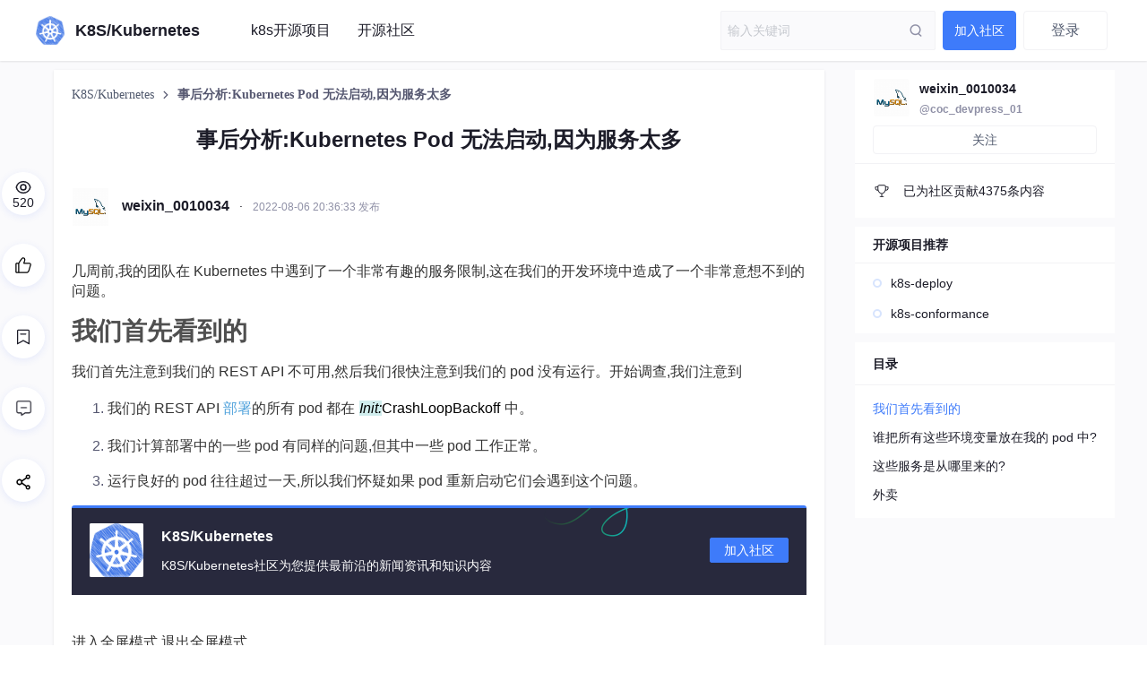

--- FILE ---
content_type: text/html; charset=utf-8
request_url: https://devpress.csdn.net/k8s/62ee60517e6682346618232e.html
body_size: 11287
content:
<!doctype html><html lang="zh" data-server-rendered="true" data-v-7585dd16><head><title>事后分析:Kubernetes Pod 无法启动,因为服务太多_kubernetes_weixin_0010034-K8S/Kubernetes</title> <meta charset="utf-8"> <meta http-equiv="X-UA-Compatible" content="IE=edge"> <meta name="keywords" content="事后分析:Kubernetes Pod 无法启动,因为服务太多_kubernetes_weixin_0010034-K8S/Kubernetes"> <meta name="description" content="几周前,我的团队在 Kubernetes 中遇到了一个非常有趣的服务限制,这在我们的开发环境中造成了一个非常意想不到的问题。 我们首先看到的 我们首先注意到我们的 REST API 不可用,然后我们很快注意到我们的 pod 没有运行。开始调查,我们注意到 我们的 REST API 部署的所有 pod 都在Init:CrashLoopBackoff中。 我们计算部署中的一些 pod 有同样的问题,但 weixin_0010034 K8S/Kubernetes"> <meta http-equiv="content-type" content="text/html;charset=utf-8"> <meta name="viewport" content="initial-scale=1, maximum-scale=1, user-scalable=no, minimal-ui"> <meta name="msapplication-TileImage" content="images/icons/icon-144x144.png"> <meta name="msapplication-TileColor" content="#2F3BA2"> <meta name="apple-mobile-web-app-capable" content="yes"> <meta name="apple-mobile-web-app-status-bar-style" content="black"> <meta name="apple-mobile-web-app-title" content="Weather PWA"> <meta name="referrer" content="always"> <meta property="bytedance:published_time" content="2022-08-06T20:36:33+08:00"> <!----> <meta property="bytedance:updated_time" content="2025-02-20T12:27:52+08:00"> <meta name="report" content="{&quot;spm&quot;:&quot;1051.2516&quot;,&quot;pid&quot;:&quot;devpress&quot;,&quot;extra&quot;:{&quot;mId&quot;:142314,&quot;mType&quot;:1,&quot;cType&quot;:&quot;article&quot;}}"> <link rel="apple-touch-icon" href="/favicon.ico"> <link rel="shortcut icon" href="/favicon.ico" type="image/x-icon"> <script type="application/ld+json" >
          {
            "@context": "https://ziyuan.baidu.com/contexts/cambrian.jsonld",
            "@id": "https://devpress.csdn.net/k8s/62ee60517e6682346618232e.html?",
            "pubDate": "2022-08-06T20:36:33+08:00", "title": "事后分析:Kubernetes Pod 无法启动,因为服务太多",
            "upDate": "2025-02-20T12:27:52+08:00"
          }
          </script> <script src="//g.csdnimg.cn/lib/jquery/1.12.4/jquery.min.js" type="text/javascript"></script> <script src="//g.csdnimg.cn/common/csdn-report/report.js" type="text/javascript"></script>     <script>
          (function(){
            (function X(){if("undefined"!=typeof window){window._hmt=window._hmt||[];const t=document.createElement("script");t.src="https://hm.baidu.com/hm.js?395a62acc8b8dc13918fa9353a349b86";const e=document.getElementsByTagName("script")[0];e.parentNode.insertBefore(t,e)}})()
            var el = document.createElement("script");
            el.src = "https://lf1-cdn-tos.bytegoofy.com/goofy/ttzz/push.js?2c5b306c557b722e0b38537c4b2fa84bbdfbb45a553f67e894285a064b69bf4f65e0a2ada1d5e86b11e7de7c1a83287d04743a02fd1ee8dd8558a8cad50e91cb354f8c6f3f78e5fd97613c481f678e6d";
            el.id = "ttzz";
            var s = document.getElementsByTagName("script")[0];
            s.parentNode.insertBefore(el, s);
            })(window)
          </script> <!----><link rel="stylesheet" href="https://csdnimg.cn/release/devpress/public/css/common.023f01d4.css"><link rel="stylesheet" href="https://csdnimg.cn/release/devpress/public/css/organization/post/index.36e8c7d6.css">    <script src="/cdn_cgi_bs_captcha/static/js/waf_captcha_embedded_bs.js"></script>
</head> <body class=" pages-"><style>.article-detail .article-cover { display:none; }
.article-detail .subtitle { display:none; }</style> <div id="app" data-server-rendered="true"><div class="main"><header class="org-header org-header-fix" style="background-color:#FFFFFF;" data-v-453ae526><div class="toolbar" data-v-453ae526><div class="toolbar-left nowrap" data-v-453ae526><h1 data-report-click="{&quot;spm&quot;:&quot;3001.8677&quot;,&quot;extra&quot;:{}}" class="blog-title" data-v-453ae526><a href="https://devpress.csdn.net/k8s" title="K8S/Kubernetes" data-report-click="{&quot;spm&quot;:&quot;3001.8677&quot;,&quot;extra&quot;:{}}" class="blog-title-link inherit"><img src="https://devpress.csdnimg.cn/a6de972e90a648af920342860ed94803.jpg" alt="logo" class="blog-title-logo"> <span class="website-title">K8S/Kubernetes</span></a></h1> <a href="https://devpress.csdn.net/k8s/search/m" class="self-icon icon-m-search" data-v-453ae526></a> <!----> <!----><!----> <!----> <!----><!----> <!----> <!----><!----> <!----> <!----> <nav class="header-nav-list nowrap" data-v-453ae526> <!----> <!----> <div class="mobile-menu-btn"></div> <div data-transfer="true"><div class="ivu-drawer-mask" style="display:none;"></div> <div class="ivu-drawer-wrap ivu-drawer-hidden mobile-menu"><div class="ivu-drawer ivu-drawer-top" style="height:100%;display:none;"><div class="ivu-drawer-content"><!----> <div class="ivu-drawer-header"><div class="mobile-menu-head"><div class="mobile-menu-title"><img src="https://devpress.csdnimg.cn/a6de972e90a648af920342860ed94803.jpg" class="website-logo"> <span class="website-title">K8S/Kubernetes</span></div> <div class="mobile-menu-offbtn"></div></div></div> <div class="ivu-drawer-body"> <div class="main-box"><div class="link-main"><a href="https://link.csdn.net/?target=https%3A%2F%2Fgitcode.com%2Fgh_mirrors%2Fk8s%2Fk8s-conformance%3Futm_source%3Ddevpress_k8s" target="_blank" data-report-click="{&quot;spm&quot;:&quot;3001.8707.1&quot;,&quot;extra&quot;:{},&quot;dest&quot;:&quot;https://link.csdn.net/?target=https%3A%2F%2Fgitcode.com%2Fgh_mirrors%2Fk8s%2Fk8s-conformance%3Futm_source%3Ddevpress_k8s&quot;}" class="header-nav-item">k8s开源项目</a><a href="https://link.csdn.net/?target=https%3A%2F%2Fgitcode.com%3Futm_source%3Ddevpress_k8s" target="_blank" data-report-click="{&quot;spm&quot;:&quot;3001.8707.2&quot;,&quot;extra&quot;:{},&quot;dest&quot;:&quot;https://link.csdn.net/?target=https%3A%2F%2Fgitcode.com%3Futm_source%3Ddevpress_k8s&quot;}" class="header-nav-item">开源社区</a></div></div></div></div> <!----></div></div></div> <!----></nav></div> <div class="toolbar-right" data-v-453ae526><div data-report-click="{&quot;spm&quot;:&quot;3001.8678&quot;,&quot;extra&quot;:{}}" data-report-view="{&quot;spm&quot;:&quot;3001.8678&quot;,&quot;extra&quot;:{}}" class="search ivu-input-wrapper ivu-input-wrapper-default ivu-input-type-text" data-v-453ae526><!----> <span class="ivu-input-suffix"><span class="search-btn" data-v-453ae526></span> <a href="/search?q=" data-report-view="{&quot;spm&quot;:&quot;3001.8835&quot;,&quot;extra&quot;:{}}" data-report-click="{&quot;spm&quot;:&quot;3001.8835&quot;,&quot;extra&quot;:{}}" class="global-search" style="display:none;" data-v-453ae526 data-v-453ae526>去全站搜索看看？</a></span> <i class="ivu-icon ivu-icon-ios-loading ivu-load-loop ivu-input-icon ivu-input-icon-validate"></i> <input autocomplete="off" spellcheck="false" type="text" placeholder="输入关键词" value="" class="ivu-input ivu-input-default ivu-input-no-border ivu-input-with-suffix"> <!----></div> <!----> <!----> <!----> <!----><!----> <!----> <!----> <!----> <!----> <!----><!----> <!----> <!----> <!----> <!----><!----> <!----> <!----> <div class="header-user-center user-center-box" data-v-453ae526><button type="button" data-report-click="{&quot;spm&quot;:&quot;3001.8768&quot;,&quot;extra&quot;:{}}" class="user-login-btn ivu-btn ivu-btn-default"><!----> <!----> <span>登录</span></button> <!----></div> <!----></div></div> <div data-transfer="true" data-v-453ae526><div class="ivu-modal-mask" style="z-index:1507;display:none;"></div> <div class="ivu-modal-wrap ivu-modal-hidden" style="z-index:1507;"><div class="ivu-modal" style="width:520px;display:none;"><div class="ivu-modal-content"><a class="ivu-modal-close"><i class="ivu-icon ivu-icon-ios-close"></i></a> <div class="ivu-modal-header"><div class="ivu-modal-header-inner"></div></div> <div class="ivu-modal-body"><div class="auth-wrapper"><div class="auth-info"><h2 class="info-title">登录社区云</h2> <p class="info-des">登录社区云，与社区用户共同成长</p></div> <ul class="auth-login-list"><li class="auth-login-item"><button type="button" class="ivu-btn ivu-btn-primary ivu-btn-large"><!----> <!----> <span>CSDN账号登录</span></button></li> </ul></div></div> <!----></div></div></div></div> <div data-transfer="true" class="join-group-default" data-v-78448cf6 data-v-453ae526><!----> <div class="ivu-modal-wrap ivu-modal-hidden ivu-modal-no-mask" style="z-index:1508;"><div class="ivu-modal" style="width:460px;display:none;"><div class="ivu-modal-content ivu-modal-content-no-mask"><a class="ivu-modal-close"><i class="ivu-icon ivu-icon-ios-close"></i></a> <div class="ivu-modal-header"><div class="ivu-modal-header-inner"></div></div> <div class="ivu-modal-body"><div class="join-group-wrapper" data-v-78448cf6><h3 class="join-group-name" data-v-78448cf6>K8S/Kubernetes</h3> <p class="join-group-des" data-v-78448cf6>邀请您加入社区</p></div> <div class="join-group-action" data-v-78448cf6><button type="button" class="ivu-btn ivu-btn-primary ivu-btn-large join-group-now" data-v-78448cf6><!----> <!----> <span>立即加入</span></button></div> <div data-v-78448cf6><!----> <!----></div> <div data-transfer="true" data-v-78448cf6><div class="ivu-modal-mask" style="z-index:1509;display:none;"></div> <div class="ivu-modal-wrap ivu-modal-hidden extension-modal" style="z-index:1509;"><div class="ivu-modal" style="width:500px;display:none;"><div class="ivu-modal-content"><a class="ivu-modal-close"><i class="ivu-icon ivu-icon-ios-close"></i></a> <div class="ivu-modal-header"><div class="ivu-modal-header-inner">欢迎加入社区</div></div> <div class="ivu-modal-body"><div data-report-view="{&quot;spm&quot;:&quot;3001.8937&quot;,&quot;extra&quot;:{}}" class="extension-img"><img></div> <p class="extension-desc"></p></div> <div class="ivu-modal-footer"><button type="button" class="ivu-btn ivu-btn-text"><!----> <!----> <span>取消</span></button> <button type="button" class="ivu-btn ivu-btn-primary"><!----> <!----> <span>确定</span></button></div></div></div></div></div></div> <!----></div></div></div></div> <div class="none-hide" data-v-73bc8cfd data-v-453ae526><!----> <!----> <div data-v-73bc8cfd><!----> <!----></div> <div data-transfer="true" data-v-73bc8cfd><div class="ivu-modal-mask" style="z-index:1510;display:none;"></div> <div class="ivu-modal-wrap ivu-modal-hidden extension-modal" style="z-index:1510;"><div class="ivu-modal" style="width:500px;display:none;"><div class="ivu-modal-content"><a class="ivu-modal-close"><i class="ivu-icon ivu-icon-ios-close"></i></a> <div class="ivu-modal-header"><div class="ivu-modal-header-inner">欢迎加入社区</div></div> <div class="ivu-modal-body"><div data-report-view="{&quot;spm&quot;:&quot;3001.8937&quot;,&quot;extra&quot;:{}}" class="extension-img"><img></div> <p class="extension-desc"></p></div> <div class="ivu-modal-footer"><button type="button" class="ivu-btn ivu-btn-text"><!----> <!----> <span>取消</span></button> <button type="button" class="ivu-btn ivu-btn-primary"><!----> <!----> <span>确定</span></button></div></div></div></div></div> <!----></div></header> <div class="org-main-content"> <div class="dp-layout-3 page-home-wrapper cmp-mt-10" data-v-401158f7 data-v-7585dd16><div class="page-home-middle" data-v-401158f7><!----> <div class="article-detail box-shadow-1" data-v-401158f7><div class="detail-page-breadcrumb ivu-breadcrumb"><span data-report-click="{&quot;spm&quot;:&quot;3001.8986&quot;,&quot;extra&quot;:{}}"><a href="https://devpress.csdn.net/k8s" target="_self" class="ivu-breadcrumb-item-link">
      K8S/Kubernetes
    </a> <span class="ivu-breadcrumb-item-separator"></span></span> <span><span class="ivu-breadcrumb-item-link">事后分析:Kubernetes Pod 无法启动,因为服务太多</span> <span class="ivu-breadcrumb-item-separator"></span></span></div> <!----> <h1 class="title">事后分析:Kubernetes Pod 无法启动,因为服务太多</h1> <!----> <!----> <div class="userControl"><div class="avatar-info"><div data-type="people" class="author-panel hidden-pc"><a href="https://devpress.csdn.net/user/coc_devpress_01" target="_blank" data-report-click="{&quot;spm&quot;:&quot;3001.8708.1&quot;,&quot;extra&quot;:{}}" data-report-view="{&quot;spm&quot;:&quot;3001.8708.1&quot;,&quot;extra&quot;:{}}" class="author-panel-link author-panel-avator"><span class="ivu-avatar ivu-avatar-square ivu-avatar-image ivu-avatar-large"><img src="https://devpress.csdnimg.cn/09231064ff3e495da0f69e95b2114d43.jpeg"></span></a> <div class="author-panel-content"><h3 class="author-panel-name overflow-hidden line-1"><!----> <!----> <a href="https://devpress.csdn.net/user/coc_devpress_01" target="_blank" data-report-click="{&quot;spm&quot;:&quot;3001.8708.1&quot;,&quot;extra&quot;:{}}">weixin_0010034</a> <!----> <!----> <!----></h3> <div class="author-panel-footer"><div class="author-panel-address"><!----> <!----> <a href="https://devpress.csdn.net/user/coc_devpress_01" target="_blank" class="author-panel-addlink nowrap ellipsis color-level-3">
          520人浏览 · 2022-08-06 20:36:33
        </a> <!----> <!----></div> <div class="author-panel-record"></div></div></div> <div class="author-panel-right"></div></div> <a target="_blank" href="https://devpress.csdn.net/user/coc_devpress_01" data-report-click="{&quot;spm&quot;:&quot;3001.8708&quot;,&quot;extra&quot;:{}}" data-report-view="{&quot;spm&quot;:&quot;3001.8708&quot;,&quot;extra&quot;:{}}" class="avatar hidden-m"><img src="https://devpress.csdnimg.cn/09231064ff3e495da0f69e95b2114d43.jpeg"> <span class="creator">weixin_0010034</span></a> <span class="hidden-m"> · </span> <span class="createtime hidden-m">2022-08-06 20:36:33 发布</span></div> <!----></div> <div class="main-content"><div class="user-article"><div class="md_preview"><p>几周前,我的团队在 Kubernetes 中遇到了一个非常有趣的服务限制,这在我们的开发环境中造成了一个非常意想不到的问题。</p>
<h1>我们首先看到的</h1>
<p>我们首先注意到我们的 REST API 不可用,然后我们很快注意到我们的 pod 没有运行。开始调查,我们注意到</p>
<ol>
 <li>
  <p>我们的 REST API 部署的所有 pod 都在<code>Init:CrashLoopBackoff</code>中。</p></li>
 <li>
  <p>我们计算部署中的一些 pod 有同样的问题,但其中一些 pod 工作正常。</p></li>
 <li>
  <p>运行良好的 pod 往往超过一天,所以我们怀疑如果 pod 重新启动它们会遇到这个问题。</p></li>
</ol>
<p>我们开始调查 init 容器是否存在错误,但这最终不是问题。查看 init 容器的日志,记录的唯一行是。</p>
<pre><code>standard_init_linux.go:228: exec user process caused: argument list too long
</code></pre>
<p>进入全屏模式 退出全屏模式</p>
<p>在升级到我们的 Kubernetes 团队后,他们告诉我们这个错误表明 Docker 容器无法启动,因为传递给容器的环境变量太多。</p>
<h1>谁把所有这些环境变量放在我的 pod 中?</h1>
<p>我们的 Kubernetes 专家告诉我们关于 Kubernetes 中的enableServiceLinks,它为每个活动服务添加了环境变量。从文档中:</p>
<blockquote>
 <p>当 Pod 在 Node 上运行时,kubelet 会为每个活动的 Service 添加一组环境变量。 <strong>注意</strong> 如果不需要服务环境变量(因为可能与预期的程序冲突、要处理的变量太多、仅使用 DNS 等),您可以通过在 pod 规范上将 enableServiceLinks 标志设置为 false 来禁用此模式.</p>
</blockquote>
<p>为了验证这是原因,我们用<code>enableServiceLinks: false</code>启动了一个 pod,它开始正常。删除该行后,我们遇到了与上面相同的错误。</p>
<p>在工作的 pod 中,您也可以自己检查并查看正在使用的环境变量。</p>
<pre><code>kubectl exec -ti my-pod -- sh -c "env | grep SERVICE | sort"
</code></pre>
<p>进入全屏模式 退出全屏模式</p>
<h1>这些服务是从哪里来的?</h1>
<p>所以,我们有太多的环境变量,因为我们的命名空间中有太多的服务。为什么我们有这么多服务?</p>
<p>根本问题是由我们系统中的一个动态创建部署和服务的进程引起的,并且在我们清理部署时清理服务存在错误。几个星期后,孤立的服务堆积起来,我们终于达到了导致 pod 无法启动的限制。</p>
<h1>外卖</h1>
<p>这是我最喜欢的事件,因为</p>
<ol>
 <li>
  <p>在它投入生产之前,我们在开发中实现了这一点。</p></li>
 <li>
  <p>我们了解了我们基础设施的深层部分,否则我们不会知道。</p></li>
</ol>
<p>那么我们学到了什么并计划下一步做什么?</p>
<ol>
 <li>
  <p>如果启用<code>enableServiceLinks</code>(这是默认值),Kubernetes 将在您的 pod 中填充环境变量。</p></li>
 <li>
  <p>更快地捕捉到这一点:我们可以在命名空间中的服务数量超过该阈值之前对其进行监控。</p></li>
 <li>
  <p>更快地缓解:编写一份运行手册来解释问题以及我们在这种情况下如何解决它。</p></li>
 <li>
  <p>再次防止这种情况:当我们接近阈值时发出警报,或者如果我们再次在容器中看到日志消息。</p></li>
</ol></div> <!----></div> <!----> <div class="taglist"><a target="_blank" href="https://devpress.csdn.net/tags/629eeed3512a562a42849800" data-report-click="{&quot;spm&quot;:&quot;3001.8709&quot;,&quot;extra&quot;:{}}" data-report-view="{&quot;spm&quot;:&quot;3001.8709&quot;,&quot;extra&quot;:{}}" class="item">
        # kubernetes
      </a></div> <!----> <div class="line ivu-divider ivu-divider-horizontal ivu-divider-default"><!----></div> <div data-report-click="" class="user-desc user-desc-fix"><div class="bg-line"></div> <a target="_blank" href="https://devpress.csdn.net/k8s" data-report-click="{&quot;spm&quot;:&quot;3001.8710&quot;,&quot;extra&quot;:{}}" data-report-view="{&quot;spm&quot;:&quot;3001.8710&quot;,&quot;extra&quot;:{}}" class="avatar"><img src="https://devpress.csdnimg.cn/a6de972e90a648af920342860ed94803.jpg" alt="Logo" class="load-error org-img"></a> <div class="desc"><div class="desc1"><a target="_blank" href="https://devpress.csdn.net/k8s" data-report-click="{&quot;spm&quot;:&quot;3001.8710&quot;,&quot;extra&quot;:{}}"><span class="name">K8S/Kubernetes</span></a></div> <p class="desc2">K8S/Kubernetes社区为您提供最前沿的新闻资讯和知识内容</p></div> <div class="btn-right"><button type="button" class="follow ivu-btn ivu-btn-primary"><!----> <!----> <span>
            加入社区
          </span></button></div></div> <div class="line line2 ivu-divider ivu-divider-horizontal ivu-divider-default"><!----></div> <!----> <div class="more-article"><p class="part-name">更多推荐</p> <ul class="more-article-list hidden-pc"><li>
          ·
          <a target="_blank" href="https://devpress.csdn.net/k8s/66c9a8bb1338f221f9235839.html" data-report-click="{&quot;spm&quot;:&quot;3001.8712&quot;,&quot;extra&quot;:{}}" data-report-view="{&quot;spm&quot;:&quot;3001.8712.1&quot;,&quot;extra&quot;:{}}">
            kubernetes(k8s)安装教程_安装kubernetes
          </a></li><li>
          ·
          <a target="_blank" href="https://devpress.csdn.net/k8s/66c99ecac618435984a18bad.html" data-report-click="{&quot;spm&quot;:&quot;3001.8712&quot;,&quot;extra&quot;:{}}" data-report-view="{&quot;spm&quot;:&quot;3001.8712.2&quot;,&quot;extra&quot;:{}}">
            k8s集群部署（sealos）
          </a></li><li>
          ·
          <a target="_blank" href="https://devpress.csdn.net/k8s/66c9a38ea1ed2f4c853cbe5b.html" data-report-click="{&quot;spm&quot;:&quot;3001.8712&quot;,&quot;extra&quot;:{}}" data-report-view="{&quot;spm&quot;:&quot;3001.8712.3&quot;,&quot;extra&quot;:{}}">
            Day97：云上攻防-云原生篇&amp;Kubernetes&amp;K8s安全&amp;API&amp;Kubelet未授权访问&amp;容器执行
          </a></li></ul> <div class="article-list-list hidden-m ivu-row" style="margin-left:-4px;margin-right:-4px;"><div class="ivu-mt ivu-col ivu-col-span-xs-24 ivu-col-span-sm-24 ivu-col-span-md-8 ivu-col-span-lg-8 ivu-col-span-xl-8"><a target="_blank" href="https://devpress.csdn.net/k8s/66c9a8bb1338f221f9235839.html" data-report-click="{&quot;spm&quot;:&quot;3001.8712&quot;,&quot;extra&quot;:{}}" data-report-view="{&quot;spm&quot;:&quot;3001.8712.1&quot;,&quot;extra&quot;:{}}"><div class="more-article-item" style="width:auto;" data-v-5ace611c><div class="middle" data-v-5ace611c><div class="cover" data-v-5ace611c><img src="https://img-blog.csdnimg.cn/img_convert/8f3f85c0401d88c6e1d689307d471d91.png" alt="cover" data-v-5ace611c></div> <p class="title" data-v-5ace611c>kubernetes(k8s)安装教程_安装kubernetes</p> <!----></div> <div class="top" data-v-5ace611c><a target="_blank" href="https://devpress.csdn.net/k8s" class="avatar" data-v-5ace611c><img src="https://devpress.csdnimg.cn/a6de972e90a648af920342860ed94803.jpg" alt="avatar" class="load-error" data-v-5ace611c></a> <a target="_blank" href="https://devpress.csdn.net/k8s" class="name" data-v-5ace611c>K8S/Kubernetes</a></div> </div></a></div><div class="ivu-mt ivu-col ivu-col-span-xs-24 ivu-col-span-sm-24 ivu-col-span-md-8 ivu-col-span-lg-8 ivu-col-span-xl-8"><a target="_blank" href="https://devpress.csdn.net/k8s/66c99ecac618435984a18bad.html" data-report-click="{&quot;spm&quot;:&quot;3001.8712&quot;,&quot;extra&quot;:{}}" data-report-view="{&quot;spm&quot;:&quot;3001.8712.2&quot;,&quot;extra&quot;:{}}"><div class="more-article-item" style="width:auto;" data-v-5ace611c><div class="middle" data-v-5ace611c><div class="cover" data-v-5ace611c><img src="https://img-blog.csdnimg.cn/img_convert/f9726a8ea9ac41ccaff56e0c6f68ccf8.png" alt="cover" data-v-5ace611c></div> <p class="title" data-v-5ace611c>k8s集群部署（sealos）</p> <!----></div> <div class="top" data-v-5ace611c><a target="_blank" href="https://devpress.csdn.net/k8s" class="avatar" data-v-5ace611c><img src="https://devpress.csdnimg.cn/a6de972e90a648af920342860ed94803.jpg" alt="avatar" class="load-error" data-v-5ace611c></a> <a target="_blank" href="https://devpress.csdn.net/k8s" class="name" data-v-5ace611c>K8S/Kubernetes</a></div> </div></a></div><div class="ivu-mt ivu-col ivu-col-span-xs-24 ivu-col-span-sm-24 ivu-col-span-md-8 ivu-col-span-lg-8 ivu-col-span-xl-8"><a target="_blank" href="https://devpress.csdn.net/k8s/66c9a38ea1ed2f4c853cbe5b.html" data-report-click="{&quot;spm&quot;:&quot;3001.8712&quot;,&quot;extra&quot;:{}}" data-report-view="{&quot;spm&quot;:&quot;3001.8712.3&quot;,&quot;extra&quot;:{}}"><div class="more-article-item" style="width:auto;" data-v-5ace611c><div class="middle" data-v-5ace611c><div class="cover" data-v-5ace611c><img src="https://i-blog.csdnimg.cn/direct/0fcbfabae86643a9ac82b4d436507482.png" alt="cover" data-v-5ace611c></div> <p class="title" data-v-5ace611c>Day97：云上攻防-云原生篇&amp;Kubernetes&amp;K8s安全&amp;API&amp;Kubelet未授权访问&amp;容器执行</p> <!----></div> <div class="top" data-v-5ace611c><a target="_blank" href="https://devpress.csdn.net/k8s" class="avatar" data-v-5ace611c><img src="https://devpress.csdnimg.cn/a6de972e90a648af920342860ed94803.jpg" alt="avatar" class="load-error" data-v-5ace611c></a> <a target="_blank" href="https://devpress.csdn.net/k8s" class="name" data-v-5ace611c>K8S/Kubernetes</a></div> </div></a></div></div></div></div> <div class="toolbar-wrapper article-interact-bar"><ul class="user-action" data-v-1ffc1ba4><li class="item view-num hidden-m" data-v-1ffc1ba4><img src="https://csdnimg.cn/release/devpress/public/img/watch.a5bd9e9b.svg" alt="浏览量" class="icon" data-v-1ffc1ba4> <span data-pc-0-hidden="520" class="number" data-v-1ffc1ba4>520</span></li> <li data-report-click="{&quot;spm&quot;:&quot;3001.8703&quot;,&quot;extra&quot;:{}}" class="item like" data-v-1ffc1ba4><img src="https://csdnimg.cn/release/devpress/public/img/thumb.a0b81433.svg" alt="点赞" class="icon" data-v-1ffc1ba4> <span data-pc-0-hidden="0" class="number" data-v-1ffc1ba4>0</span></li> <li data-report-click="{&quot;spm&quot;:&quot;3001.8705&quot;,&quot;extra&quot;:{}}" class="item favorite" data-v-1ffc1ba4><img src="https://csdnimg.cn/release/devpress/public/img/mark.f1a889ab.svg" alt="收藏" class="icon" data-v-1ffc1ba4> <span data-pc-0-hidden="0" class="number" data-v-1ffc1ba4>0</span></li> <li data-report-click="{&quot;spm&quot;:&quot;3001.8704&quot;,&quot;extra&quot;:{}}" class="item comment" data-v-1ffc1ba4><span class="self-icon icon-comments" data-v-1ffc1ba4></span> <span data-pc-0-hidden="0" class="number" data-v-1ffc1ba4>0</span></li> <li class="item share share-pc" data-v-1ffc1ba4><div always="" class="ivu-poptip" data-v-1ffc1ba4><div class="ivu-poptip-rel"><img src="https://csdnimg.cn/release/devpress/public/img/share.f1fdda75.svg" alt="" class="icon" data-v-1ffc1ba4></div> <div class="ivu-poptip-popper" style="width:189px;display:none;"><div class="ivu-poptip-content"><div class="ivu-poptip-arrow"></div> <!----> <div class="ivu-poptip-inner"><div class="ivu-poptip-title"><div class="ivu-poptip-title-inner"></div></div> <div class="ivu-poptip-body"><div class="ivu-poptip-body-content"><div class="qrcode-box" data-v-1ffc1ba4><p class="tip" data-v-1ffc1ba4>扫一扫分享内容</p> <img src="" alt="" class="qrcode" data-v-1ffc1ba4> <button type="button" class="url-copy ivu-btn ivu-btn-default" data-v-1ffc1ba4><!----> <!----> <span>点击复制链接</span></button></div></div></div></div></div></div></div></li> <li class="item share hidden-pc" data-v-1ffc1ba4><img src="https://csdnimg.cn/release/devpress/public/img/share.f1fdda75.svg" alt class="icon" data-v-1ffc1ba4> <span class="number" data-v-1ffc1ba4>分享</span></li> <!----></ul></div> <div class="comment-wrapper"><h3 id="comment" class="comment-title">所有评论(0)</h3> <div class="comment-need-login">
      您需要<span>登录</span>才能发言
    </div> <div class="comment-list"> <div class="comment-num">
				查看更多评论 <i class="ivu-icon ivu-icon-ios-arrow-down"></i></div></div></div> <div class="none-hide" data-v-73bc8cfd><!----> <!----> <div data-v-73bc8cfd><!----> <!----></div> <div data-transfer="true" data-v-73bc8cfd><div class="ivu-modal-mask" style="z-index:1512;display:none;"></div> <div class="ivu-modal-wrap ivu-modal-hidden extension-modal" style="z-index:1512;"><div class="ivu-modal" style="width:500px;display:none;"><div class="ivu-modal-content"><a class="ivu-modal-close"><i class="ivu-icon ivu-icon-ios-close"></i></a> <div class="ivu-modal-header"><div class="ivu-modal-header-inner">欢迎加入社区</div></div> <div class="ivu-modal-body"><div data-report-view="{&quot;spm&quot;:&quot;3001.8937&quot;,&quot;extra&quot;:{}}" class="extension-img"><img></div> <p class="extension-desc"></p></div> <div class="ivu-modal-footer"><button type="button" class="ivu-btn ivu-btn-text"><!----> <!----> <span>取消</span></button> <button type="button" class="ivu-btn ivu-btn-primary"><!----> <!----> <span>确定</span></button></div></div></div></div></div> <!----></div></div></div> <div class="page-home-right dp-aside-right" data-v-401158f7><div class="blog-right-info" data-v-401158f7><div data-report-view="{&quot;spm&quot;:&quot;3001.8836&quot;,&quot;extra&quot;:{}}" data-report-click="{&quot;spm&quot;:&quot;3001.8836&quot;,&quot;extra&quot;:{}}" class="title" data-v-401158f7><div data-type="article" class="author-panel" data-v-401158f7><a href="https://devpress.csdn.net/user/coc_devpress_01" target="_blank" class="author-panel-link author-panel-avator"><span class="ivu-avatar ivu-avatar-square ivu-avatar-image ivu-avatar-large"><img src="https://devpress.csdnimg.cn/09231064ff3e495da0f69e95b2114d43.jpeg"></span></a> <div class="author-panel-content"><h3 class="author-panel-name overflow-hidden line-2"><!----> <!----> <!----> <a href="https://devpress.csdn.net/user/coc_devpress_01" target="_blank" class="author-panel-title">weixin_0010034</a> <!----> <!----></h3> <div class="author-panel-footer"><div class="author-panel-address"><!----> <!----> <!----> <a href="https://devpress.csdn.net/user/coc_devpress_01" target="_blank" class="author-panel-addlink nowrap ellipsis color-level-3">
          @coc_devpress_01
        </a> <!----></div> <div class="author-panel-record"></div></div></div> <div class="author-panel-right"></div></div> <div class="blog-right-info-opt" data-v-401158f7><button type="button" class="ivu-btn ivu-btn-default" data-v-401158f7><!----> <!----> <span>关注</span></button> <!----></div> <!----></div> <div class="info-content" data-v-401158f7><div class="info-content-item" data-v-401158f7><img src="https://csdnimg.cn/release/devpress/public/img/devote.fe704c8a.svg" alt class="icon" data-v-401158f7>
          已为社区贡献4375条内容
        </div></div></div> <!----> <!---->  <div class="top-sticky" data-v-401158f7><!----></div></div> <div class="go-top" style="display:none;" data-v-cb155ec8 data-v-401158f7><img src="https://csdnimg.cn/release/devpress/public/img/top.c3a2945a.svg" data-v-cb155ec8> <div class="tips" data-v-cb155ec8>回到<br data-v-cb155ec8>顶部</div></div> <div class="siderbar-box" data-v-58ee0fa4 data-v-401158f7><!----> <!----> <!----></div></div> <div class="none-hide" data-v-73bc8cfd data-v-7585dd16><!----> <!----> <div data-v-73bc8cfd><!----> <!----></div> <div data-transfer="true" data-v-73bc8cfd><div class="ivu-modal-mask" style="z-index:1513;display:none;"></div> <div class="ivu-modal-wrap ivu-modal-hidden extension-modal" style="z-index:1513;"><div class="ivu-modal" style="width:500px;display:none;"><div class="ivu-modal-content"><a class="ivu-modal-close"><i class="ivu-icon ivu-icon-ios-close"></i></a> <div class="ivu-modal-header"><div class="ivu-modal-header-inner">欢迎加入社区</div></div> <div class="ivu-modal-body"><div data-report-view="{&quot;spm&quot;:&quot;3001.8937&quot;,&quot;extra&quot;:{}}" class="extension-img"><img></div> <p class="extension-desc"></p></div> <div class="ivu-modal-footer"><button type="button" class="ivu-btn ivu-btn-text"><!----> <!----> <span>取消</span></button> <button type="button" class="ivu-btn ivu-btn-primary"><!----> <!----> <span>确定</span></button></div></div></div></div></div> <!----></div></div> <footer class="org-footer"><div class="dp-layout footer-box"><div class="footer-left"><!----> <!----> <div class="csdn-info hidden-pc"><a href="https://devpress.csdn.net/" target="_blank" class="logo"><img src="https://csdnimg.cn/release/devpress/public/img/csdn-logo.07312d72.png" alt="logo"></a> <span class="tip">提供社区服务与技术支持</span></div> <!----> <div class="csdn-info hidden-m"><a href="https://devpress.csdn.net/" target="_blank" class="logo"><img src="https://csdnimg.cn/release/devpress/public/img/csdn-logo.07312d72.png" alt="logo"></a> <span class="tip">提供社区服务与技术支持</span></div></div> <div class="footer-right"><!----> <!----> <div class="site-record"><span>©1999-2023北京创新乐知网络技术有限公司</span> <a href="https://beian.miit.gov.cn/#/Integrated/index" target="_blank" class="item">京ICP备19004658号</a></div></div></div></footer></div></div><script> window.__INITIAL_STATE__= {"csrf":"dd2xSZw2-lP00XvJvAIcycedkUZbL2NwOSZE","origin":"http:\u002F\u002Fdevpress.csdn.net","isMobile":false,"cookie":"uuid_tt_dd=10_3145489750-1765136445157-562796;","ip":"18.191.162.239","queries":{},"url":"https:\u002F\u002Fdevpress.csdn.net\u002Fk8s\u002F62ee60517e6682346618232e.html?","CFG":{"ENV":"production","INTERNAL_SERVER_TIMEOUT":2000,"ROOT_HOST":"https:\u002F\u002Fdevpress.csdn.net","APP_API_HOST":"","APP_BACKEND_API_HOST":"http:\u002F\u002Fdevpress-api.csdn.net","APP_DEFAULT_DOMAIN":".csdn.net","APP_BZP_API_URL":"https:\u002F\u002Fbizapi.csdn.net\u002Fdevpress"},"pageData":{"namespace":{"nsId":142314,"userId":160827,"customDomain":"https:\u002F\u002Fdevpress.csdn.net\u002Fk8s","path":"","name":"K8S\u002FKubernetes","desc":"K8S\u002FKubernetes社区为您提供最前沿的新闻资讯和知识内容","type":1,"domainType":"DEVPRESS","status":0,"commonExt":{"icp":"","internetContentProvider":"","csdnHomepage":"","githubHomepage":"","douyinHomepage":"","weiboHomepage":"","personalHomepage":"","linkedinHomepage":"","permVersion":"marketing","permExpire":"2023-08-01 11:59:04","weChatOfficialAccount":""},"styleExt":{"headColor":"#FFFFFF","composeType":"DEFAULT","logo":"https:\u002F\u002Fdevpress.csdnimg.cn\u002Fa6de972e90a648af920342860ed94803.jpg","darkLogo":"","icon":"","customCss":".article-detail .article-cover { display:none; }\n.article-detail .subtitle { display:none; }"}},"navs":[{"id":67,"nsId":142314,"name":"k8s开源项目","content":"https:\u002F\u002Flink.csdn.net\u002F?target=https%3A%2F%2Fgitcode.com%2Fgh_mirrors%2Fk8s%2Fk8s-conformance%3Futm_source%3Ddevpress_k8s","type":0,"status":1,"position":0,"parentId":0,"desc":null,"indexOrder":0,"typeName":"外链","ext":null,"children":[],"childrenNum":null},{"id":1183,"nsId":142314,"name":"开源社区","content":"https:\u002F\u002Flink.csdn.net\u002F?target=https%3A%2F%2Fgitcode.com%3Futm_source%3Ddevpress_k8s","type":0,"status":1,"position":0,"parentId":0,"desc":null,"indexOrder":1,"typeName":"外链","ext":null,"children":[],"childrenNum":null}],"pageExtData":{"articleReadSetup":{"source":0,"action":2,"customJump":"https:\u002F\u002Flink.csdn.net\u002F?target=https%3A%2F%2Fgitcode.com%3Futm_source%3Ddevpress_k8s"},"recommendProduct":[{"title":"kubernetes","link":"https:\u002F\u002Flink.csdn.net\u002F?target=https%3A%2F%2Fgitcode.com%2Fgh_mirrors%2Fk8s%2Fk8s-deploy%3Futm_source%3Ddevpress_k8s"},{"title":"部署","link":"https:\u002F\u002Flink.csdn.net\u002F?target=https%3A%2F%2Fgitcode.com%2Fgh_mirrors%2Fk8s%2Fk8s-deploy%3Futm_source%3Ddevpress_k8s"},{"title":"deploy","link":"https:\u002F\u002Flink.csdn.net\u002F?target=https%3A%2F%2Fgitcode.com%2Fgh_mirrors%2Fk8s%2Fk8s-deploy%3Futm_source%3Ddevpress_k8s"},{"title":"k8s","link":"https:\u002F\u002Flink.csdn.net\u002F?target=https%3A%2F%2Fgitcode.com%2Fgh_mirrors%2Fk8s%2Fk8s-conformance%3Futm_source%3Ddevpress_k8s"},{"title":"容器","link":"https:\u002F\u002Flink.csdn.net\u002F?target=https%3A%2F%2Fgitcode.com%2Fgh_mirrors%2Fk8s%2Fk8s-conformance%3Futm_source%3Ddevpress_k8s"},{"title":"微服务架构","link":"https:\u002F\u002Flink.csdn.net\u002F?target=https%3A%2F%2Fgitcode.com%2Fgh_mirrors%2Fk8s%2Fk8s-conformance%3Futm_source%3Ddevpress_k8s"}]},"topRightNavs":[{"id":12930,"nsId":142314,"name":"搜索框","content":"","type":3,"status":1,"position":2,"parentId":0,"desc":null,"indexOrder":0,"typeName":"无跳转","ext":{"navType":"search"},"children":[],"childrenNum":null},{"id":12931,"nsId":142314,"name":"发布文章","content":"","type":3,"status":1,"position":2,"parentId":0,"desc":null,"indexOrder":1,"typeName":"无跳转","ext":{"navType":"postBtn"},"children":[],"childrenNum":null},{"id":12932,"nsId":142314,"name":"消息","content":"","type":3,"status":1,"position":2,"parentId":0,"desc":null,"indexOrder":2,"typeName":"无跳转","ext":{"navType":"mesage"},"children":[],"childrenNum":null},{"id":12933,"nsId":142314,"name":"用户信息","content":"","type":3,"status":1,"position":2,"parentId":0,"desc":null,"indexOrder":3,"typeName":"无跳转","ext":{"navType":"users"},"children":[],"childrenNum":null}],"id":83979,"detail":{"id":"62ee60517e6682346618232e","namespaceId":142314,"name":"事后分析:Kubernetes Pod 无法启动,因为服务太多","desc":"几周前,我的团队在 Kubernetes 中遇到了一个非常有趣的服务限制,这在我们的开发环境中造成了一个非常意想不到的问题。 我们首先看到的 我们首先注意到我们的 REST API 不可用,然后我们很快注意到我们的 pod 没有运行。开始调查,我们注意到 我们的 REST API 部署的所有 pod 都在Init:CrashLoopBackoff中。 我们计算部署中的一些 pod 有同样的问题,但","thumb":"","bizNo":"devpress","ext":{"content":"\u003Cp\u003E几周前,我的团队在 Kubernetes 中遇到了一个非常有趣的服务限制,这在我们的开发环境中造成了一个非常意想不到的问题。\u003C\u002Fp\u003E\n\u003Ch1\u003E我们首先看到的\u003C\u002Fh1\u003E\n\u003Cp\u003E我们首先注意到我们的 REST API 不可用,然后我们很快注意到我们的 pod 没有运行。开始调查,我们注意到\u003C\u002Fp\u003E\n\u003Col\u003E\n \u003Cli\u003E\n  \u003Cp\u003E我们的 REST API 部署的所有 pod 都在\u003Ccode\u003EInit:CrashLoopBackoff\u003C\u002Fcode\u003E中。\u003C\u002Fp\u003E\u003C\u002Fli\u003E\n \u003Cli\u003E\n  \u003Cp\u003E我们计算部署中的一些 pod 有同样的问题,但其中一些 pod 工作正常。\u003C\u002Fp\u003E\u003C\u002Fli\u003E\n \u003Cli\u003E\n  \u003Cp\u003E运行良好的 pod 往往超过一天,所以我们怀疑如果 pod 重新启动它们会遇到这个问题。\u003C\u002Fp\u003E\u003C\u002Fli\u003E\n\u003C\u002Fol\u003E\n\u003Cp\u003E我们开始调查 init 容器是否存在错误,但这最终不是问题。查看 init 容器的日志,记录的唯一行是。\u003C\u002Fp\u003E\n\u003Cpre\u003E\u003Ccode\u003Estandard_init_linux.go:228: exec user process caused: argument list too long\n\u003C\u002Fcode\u003E\u003C\u002Fpre\u003E\n\u003Cp\u003E进入全屏模式 退出全屏模式\u003C\u002Fp\u003E\n\u003Cp\u003E在升级到我们的 Kubernetes 团队后,他们告诉我们这个错误表明 Docker 容器无法启动,因为传递给容器的环境变量太多。\u003C\u002Fp\u003E\n\u003Ch1\u003E谁把所有这些环境变量放在我的 pod 中?\u003C\u002Fh1\u003E\n\u003Cp\u003E我们的 Kubernetes 专家告诉我们关于 Kubernetes 中的enableServiceLinks,它为每个活动服务添加了环境变量。从文档中:\u003C\u002Fp\u003E\n\u003Cblockquote\u003E\n \u003Cp\u003E当 Pod 在 Node 上运行时,kubelet 会为每个活动的 Service 添加一组环境变量。 \u003Cstrong\u003E注意\u003C\u002Fstrong\u003E 如果不需要服务环境变量(因为可能与预期的程序冲突、要处理的变量太多、仅使用 DNS 等),您可以通过在 pod 规范上将 enableServiceLinks 标志设置为 false 来禁用此模式.\u003C\u002Fp\u003E\n\u003C\u002Fblockquote\u003E\n\u003Cp\u003E为了验证这是原因,我们用\u003Ccode\u003EenableServiceLinks: false\u003C\u002Fcode\u003E启动了一个 pod,它开始正常。删除该行后,我们遇到了与上面相同的错误。\u003C\u002Fp\u003E\n\u003Cp\u003E在工作的 pod 中,您也可以自己检查并查看正在使用的环境变量。\u003C\u002Fp\u003E\n\u003Cpre\u003E\u003Ccode\u003Ekubectl exec -ti my-pod -- sh -c \"env | grep SERVICE | sort\"\n\u003C\u002Fcode\u003E\u003C\u002Fpre\u003E\n\u003Cp\u003E进入全屏模式 退出全屏模式\u003C\u002Fp\u003E\n\u003Ch1\u003E这些服务是从哪里来的?\u003C\u002Fh1\u003E\n\u003Cp\u003E所以,我们有太多的环境变量,因为我们的命名空间中有太多的服务。为什么我们有这么多服务?\u003C\u002Fp\u003E\n\u003Cp\u003E根本问题是由我们系统中的一个动态创建部署和服务的进程引起的,并且在我们清理部署时清理服务存在错误。几个星期后,孤立的服务堆积起来,我们终于达到了导致 pod 无法启动的限制。\u003C\u002Fp\u003E\n\u003Ch1\u003E外卖\u003C\u002Fh1\u003E\n\u003Cp\u003E这是我最喜欢的事件,因为\u003C\u002Fp\u003E\n\u003Col\u003E\n \u003Cli\u003E\n  \u003Cp\u003E在它投入生产之前,我们在开发中实现了这一点。\u003C\u002Fp\u003E\u003C\u002Fli\u003E\n \u003Cli\u003E\n  \u003Cp\u003E我们了解了我们基础设施的深层部分,否则我们不会知道。\u003C\u002Fp\u003E\u003C\u002Fli\u003E\n\u003C\u002Fol\u003E\n\u003Cp\u003E那么我们学到了什么并计划下一步做什么?\u003C\u002Fp\u003E\n\u003Col\u003E\n \u003Cli\u003E\n  \u003Cp\u003E如果启用\u003Ccode\u003EenableServiceLinks\u003C\u002Fcode\u003E(这是默认值),Kubernetes 将在您的 pod 中填充环境变量。\u003C\u002Fp\u003E\u003C\u002Fli\u003E\n \u003Cli\u003E\n  \u003Cp\u003E更快地捕捉到这一点:我们可以在命名空间中的服务数量超过该阈值之前对其进行监控。\u003C\u002Fp\u003E\u003C\u002Fli\u003E\n \u003Cli\u003E\n  \u003Cp\u003E更快地缓解:编写一份运行手册来解释问题以及我们在这种情况下如何解决它。\u003C\u002Fp\u003E\u003C\u002Fli\u003E\n \u003Cli\u003E\n  \u003Cp\u003E再次防止这种情况:当我们接近阈值时发出警报,或者如果我们再次在容器中看到日志消息。\u003C\u002Fp\u003E\u003C\u002Fli\u003E\n\u003C\u002Fol\u003E","mdContent":"\n\n\n几周前,我的团队在 Kubernetes 中遇到了一个非常有趣的服务限制,这在我们的开发环境中造成了一个非常意想不到的问题。\n\n\n\n# [](#what-we-saw-first)我们首先看到的\n\n\n\n我们首先注意到我们的 REST API 不可用,然后我们很快注意到我们的 pod 没有运行。开始调查,我们注意到\n\n\n\n1. 我们的 REST API 部署的所有 pod 都在`Init:CrashLoopBackoff`中。\n\n2. 我们计算部署中的一些 pod 有同样的问题,但其中一些 pod 工作正常。\n\n3. 运行良好的 pod 往往超过一天,所以我们怀疑如果 pod 重新启动它们会遇到这个问题。\n\n\n\n我们开始调查 init 容器是否存在错误,但这最终不是问题。查看 init 容器的日志,记录的唯一行是。\n\n\n\n```\nstandard_init_linux.go:228: exec user process caused: argument list too long\n```\n\n\n\n\n进入全屏模式 退出全屏模式\n\n\n\n在升级到我们的 Kubernetes 团队后,他们告诉我们这个错误表明 Docker 容器无法启动,因为传递给容器的环境变量太多。\n\n\n\n# [](#who-put-all-these-environment-variables-in-my-pod)谁把所有这些环境变量放在我的 pod 中?\n\n\n\n我们的 Kubernetes 专家告诉我们关于 Kubernetes 中的[enableServiceLinks](https:\u002F\u002Fkubernetes.io\u002Fdocs\u002Fconcepts\u002Fservices-networking\u002Fconnect-applications-service\u002F#accessing-the-service),它为每个活动服务添加了环境变量。从文档中:\n\n\n\n\u003E 当 Pod 在 Node 上运行时,kubelet 会为每个活动的 Service 添加一组环境变量。 **注意** 如果不需要服务环境变量(因为可能与预期的程序冲突、要处理的变量太多、仅使用 DNS 等),您可以通过在 pod 规范上将 enableServiceLinks 标志设置为 false 来禁用此模式.\n\n\n\n为了验证这是原因,我们用`enableServiceLinks: false`启动了一个 pod,它开始正常。删除该行后,我们遇到了与上面相同的错误。\n\n\n\n在工作的 pod 中,您也可以自己检查并查看正在使用的环境变量。\n\n\n\n```\nkubectl exec -ti my-pod -- sh -c \"env | grep SERVICE | sort\"\n```\n\n\n\n\n进入全屏模式 退出全屏模式\n\n\n\n# [](#where-did-all-these-services-come-from)这些服务是从哪里来的?\n\n\n\n所以,我们有太多的环境变量,因为我们的命名空间中有太多的服务。为什么我们有这么多服务?\n\n\n\n根本问题是由我们系统中的一个动态创建部署和服务的进程引起的,并且在我们清理部署时清理服务存在错误。几个星期后,孤立的服务堆积起来,我们终于达到了导致 pod 无法启动的限制。\n\n\n\n# [](#take-aways)外卖\n\n\n\n这是我最喜欢的事件,因为\n\n\n\n1. 在它投入生产之前,我们在开发中实现了这一点。\n\n2. 我们了解了我们基础设施的深层部分,否则我们不会知道。\n\n\n\n那么我们学到了什么并计划下一步做什么?\n\n\n\n1. 如果启用`enableServiceLinks`(这是默认值),Kubernetes 将在您的 pod 中填充环境变量。\n\n2. 更快地捕捉到这一点:我们可以在命名空间中的服务数量超过该阈值之前对其进行监控。\n\n3. 更快地缓解:编写一份运行手册来解释问题以及我们在这种情况下如何解决它。\n\n4. 再次防止这种情况:当我们接近阈值时发出警报,或者如果我们再次在容器中看到日志消息。\n\n","tagIds":["629eeed3512a562a42849800"]},"type":"article","editorType":1,"status":1,"top":0,"createUsername":"coc_devpress_01","updateUsername":"","createdTime":"2022-08-06 20:36:33","updatedTime":"2025-02-20 12:27:52","wordCount":895,"readTime":3,"externalData":{"commentCount":0,"diggCount":0,"favorite":false,"favoriteCount":0,"noDiggCount":0,"replyCount":0,"sourceId":"","tags":[{"id":"629eeed3512a562a42849800","name":"kubernetes","pinyin":"k u b e r n e t e s"}],"viewCount":520,"isHaveLiveVideo":false,"source":0,"surveySubmitNum":null,"isSubmitSurvey":null,"activityStatus":null}},"author":{"id":157275,"username":"coc_devpress_01","nickname":"weixin_0010034","avatar":"https:\u002F\u002Fdevpress.csdnimg.cn\u002F09231064ff3e495da0f69e95b2114d43.jpeg","type":1,"contributeNum":4375,"joinNsUnitTime":1224},"articleMarketingDto":{"marketingNsSetup":{"name":null,"desc":null,"logo":null,"popupSetup":5,"customJump":{"url":"https:\u002F\u002Flink.csdn.net\u002F?target=https:\u002F\u002Fgitcode.com\u002Fgh_mirrors\u002Fk8s\u002Fk8s.io"}},"followPopupInfo":null},"showTop":true,"moreArticle":[{"id":"66c9a8bb1338f221f9235839","parentId":"","namespaceId":142314,"bizNo":"blog","name":"kubernetes(k8s)安装教程_安装kubernetes","desc":"Kubectl：kubectl是kubenetes命令行工具，通过kubectl可以部署和管理应用，查看各种资源，创建，删除和更新组件；master & node: 均需要安装 kubelet kubeadm docker。Kubelet：运行在cluster所有节点上，负责启动POD和容器；nodes: 执行kubeadm join, 用于加入集群。Kubeadm：用于初始化cluster的一个","thumb":"https:\u002F\u002Fimg-blog.csdnimg.cn\u002Fimg_convert\u002F8f3f85c0401d88c6e1d689307d471d91.png","ext":{"isCustomDesc":true,"tagIds":["629eeed3512a562a42849800","629eeed3512a562a428497fd","629eeed3512a562a428497fc"]},"type":"article","editorType":0,"status":1,"sourceId":"141400192","nsId":null,"nsHome":null,"nsName":null,"pagePath":null,"pageType":null,"createUsername":"2401_85957754","updateUsername":"","createdTime":"2024-08-21 18:16:28","updatedTime":"2025-02-18 14:45:39","topTime":null,"externalData":{"tags":[{"id":"629eeed3512a562a42849800","name":"kubernetes","pinyin":"k u b e r n e t e s","firstLetter":null},{"id":"629eeed3512a562a428497fd","name":"容器","pinyin":"rong qi","firstLetter":null},{"id":"629eeed3512a562a428497fc","name":"云原生","pinyin":"yun yuan sheng","firstLetter":null}],"diggCount":25,"noDiggCount":0,"replyCount":0,"viewCount":3095,"favoriteCount":0,"commentCount":0,"favorite":false}},{"id":"66c99ecac618435984a18bad","parentId":"","namespaceId":142314,"bizNo":"blog","name":"k8s集群部署（sealos）","desc":"k8s集群部署","thumb":"https:\u002F\u002Fimg-blog.csdnimg.cn\u002Fimg_convert\u002Ff9726a8ea9ac41ccaff56e0c6f68ccf8.png","ext":{"isCustomDesc":true,"tagIds":["629eeed3512a562a42849800","629eeed3512a562a428497fd","629eeed3512a562a428497fc"]},"type":"article","editorType":0,"status":1,"sourceId":"141255493","nsId":null,"nsHome":null,"nsName":null,"pagePath":null,"pageType":null,"createUsername":"qq_63627848","updateUsername":"","createdTime":"2024-08-21 01:07:45","updatedTime":"2025-02-18 14:44:27","topTime":null,"externalData":{"tags":[{"id":"629eeed3512a562a42849800","name":"kubernetes","pinyin":"k u b e r n e t e s","firstLetter":null},{"id":"629eeed3512a562a428497fd","name":"容器","pinyin":"rong qi","firstLetter":null},{"id":"629eeed3512a562a428497fc","name":"云原生","pinyin":"yun yuan sheng","firstLetter":null}],"diggCount":24,"noDiggCount":0,"replyCount":0,"viewCount":2883,"favoriteCount":0,"commentCount":0,"favorite":false}},{"id":"66c9a38ea1ed2f4c853cbe5b","parentId":"","namespaceId":142314,"bizNo":"blog","name":"Day97：云上攻防-云原生篇&Kubernetes&K8s安全&API&Kubelet未授权访问&容器执行","desc":"Kubernetes是一个开源的，用于编排云平台中多个主机上的容器化的应用，目标是让部署容器化的应用能简单并且高效的使用, 提供了应用部署，规划，更新，维护的一种机制。其核心的特点就是能够自主的管理容器来保证云平台中的容器按照用户的期望状态运行着，管理员可以加载一个微型服务，让规划器来找到合适的位置，同时，Kubernetes在系统提升工具以及人性化方面，让用户能够方便的部署自己的应用。随着越来越","thumb":"https:\u002F\u002Fi-blog.csdnimg.cn\u002Fdirect\u002F0fcbfabae86643a9ac82b4d436507482.png","ext":{"isCustomDesc":true,"tagIds":["629eeed3512a562a428497fc","629eeed3512a562a42849800","629eeedb512a562a4284994a","629eeed6512a562a42849868","629eeedb512a562a42849942","629eeecf512a562a4284977a","629eeed3512a562a428497fd"]},"type":"article","editorType":0,"status":1,"sourceId":"141434082","nsId":null,"nsHome":null,"nsName":null,"pagePath":null,"pageType":null,"createUsername":"m0_74402888","updateUsername":"","createdTime":"2024-08-22 17:50:42","updatedTime":"2025-02-18 14:45:02","topTime":null,"externalData":{"tags":[{"id":"629eeed3512a562a428497fc","name":"云原生","pinyin":"yun yuan sheng","firstLetter":null},{"id":"629eeed3512a562a42849800","name":"kubernetes","pinyin":"k u b e r n e t e s","firstLetter":null},{"id":"629eeedb512a562a4284994a","name":"安全","pinyin":"an quan","firstLetter":null},{"id":"629eeed6512a562a42849868","name":"网络安全","pinyin":"wang luo an quan","firstLetter":null},{"id":"629eeedb512a562a42849942","name":"网络","pinyin":"wang luo","firstLetter":null},{"id":"629eeecf512a562a4284977a","name":"docker","pinyin":"d o c k e r","firstLetter":null},{"id":"629eeed3512a562a428497fd","name":"容器","pinyin":"rong qi","firstLetter":null}],"diggCount":22,"noDiggCount":0,"replyCount":0,"viewCount":2472,"favoriteCount":0,"commentCount":1,"favorite":false}}],"isMobile":false},"PAGE_NAME":"detail","content":{"namespace":{"nsId":142314,"userId":160827,"customDomain":"https:\u002F\u002Fdevpress.csdn.net\u002Fk8s","path":"","name":"K8S\u002FKubernetes","desc":"K8S\u002FKubernetes社区为您提供最前沿的新闻资讯和知识内容","type":1,"domainType":"DEVPRESS","status":0,"commonExt":{"icp":"","internetContentProvider":"","csdnHomepage":"","githubHomepage":"","douyinHomepage":"","weiboHomepage":"","personalHomepage":"","linkedinHomepage":"","permVersion":"marketing","permExpire":"2023-08-01 11:59:04","weChatOfficialAccount":""},"styleExt":{"headColor":"#FFFFFF","composeType":"DEFAULT","logo":"https:\u002F\u002Fdevpress.csdnimg.cn\u002Fa6de972e90a648af920342860ed94803.jpg","darkLogo":"","icon":"","customCss":".article-detail .article-cover { display:none; }\n.article-detail .subtitle { display:none; }"}},"navs":[{"id":67,"nsId":142314,"name":"k8s开源项目","content":"https:\u002F\u002Flink.csdn.net\u002F?target=https%3A%2F%2Fgitcode.com%2Fgh_mirrors%2Fk8s%2Fk8s-conformance%3Futm_source%3Ddevpress_k8s","type":0,"status":1,"position":0,"parentId":0,"desc":null,"indexOrder":0,"typeName":"外链","ext":null,"children":[],"childrenNum":null},{"id":1183,"nsId":142314,"name":"开源社区","content":"https:\u002F\u002Flink.csdn.net\u002F?target=https%3A%2F%2Fgitcode.com%3Futm_source%3Ddevpress_k8s","type":0,"status":1,"position":0,"parentId":0,"desc":null,"indexOrder":1,"typeName":"外链","ext":null,"children":[],"childrenNum":null}],"pageExtData":{"articleReadSetup":{"source":0,"action":2,"customJump":"https:\u002F\u002Flink.csdn.net\u002F?target=https%3A%2F%2Fgitcode.com%3Futm_source%3Ddevpress_k8s"},"recommendProduct":[{"title":"kubernetes","link":"https:\u002F\u002Flink.csdn.net\u002F?target=https%3A%2F%2Fgitcode.com%2Fgh_mirrors%2Fk8s%2Fk8s-deploy%3Futm_source%3Ddevpress_k8s"},{"title":"部署","link":"https:\u002F\u002Flink.csdn.net\u002F?target=https%3A%2F%2Fgitcode.com%2Fgh_mirrors%2Fk8s%2Fk8s-deploy%3Futm_source%3Ddevpress_k8s"},{"title":"deploy","link":"https:\u002F\u002Flink.csdn.net\u002F?target=https%3A%2F%2Fgitcode.com%2Fgh_mirrors%2Fk8s%2Fk8s-deploy%3Futm_source%3Ddevpress_k8s"},{"title":"k8s","link":"https:\u002F\u002Flink.csdn.net\u002F?target=https%3A%2F%2Fgitcode.com%2Fgh_mirrors%2Fk8s%2Fk8s-conformance%3Futm_source%3Ddevpress_k8s"},{"title":"容器","link":"https:\u002F\u002Flink.csdn.net\u002F?target=https%3A%2F%2Fgitcode.com%2Fgh_mirrors%2Fk8s%2Fk8s-conformance%3Futm_source%3Ddevpress_k8s"},{"title":"微服务架构","link":"https:\u002F\u002Flink.csdn.net\u002F?target=https%3A%2F%2Fgitcode.com%2Fgh_mirrors%2Fk8s%2Fk8s-conformance%3Futm_source%3Ddevpress_k8s"}]},"topRightNavs":[{"id":12930,"nsId":142314,"name":"搜索框","content":"","type":3,"status":1,"position":2,"parentId":0,"desc":null,"indexOrder":0,"typeName":"无跳转","ext":{"navType":"search"},"children":[],"childrenNum":null},{"id":12931,"nsId":142314,"name":"发布文章","content":"","type":3,"status":1,"position":2,"parentId":0,"desc":null,"indexOrder":1,"typeName":"无跳转","ext":{"navType":"postBtn"},"children":[],"childrenNum":null},{"id":12932,"nsId":142314,"name":"消息","content":"","type":3,"status":1,"position":2,"parentId":0,"desc":null,"indexOrder":2,"typeName":"无跳转","ext":{"navType":"mesage"},"children":[],"childrenNum":null},{"id":12933,"nsId":142314,"name":"用户信息","content":"","type":3,"status":1,"position":2,"parentId":0,"desc":null,"indexOrder":3,"typeName":"无跳转","ext":{"navType":"users"},"children":[],"childrenNum":null}],"id":83979,"detail":{"id":"62ee60517e6682346618232e","namespaceId":142314,"name":"事后分析:Kubernetes Pod 无法启动,因为服务太多","desc":"几周前,我的团队在 Kubernetes 中遇到了一个非常有趣的服务限制,这在我们的开发环境中造成了一个非常意想不到的问题。 我们首先看到的 我们首先注意到我们的 REST API 不可用,然后我们很快注意到我们的 pod 没有运行。开始调查,我们注意到 我们的 REST API 部署的所有 pod 都在Init:CrashLoopBackoff中。 我们计算部署中的一些 pod 有同样的问题,但","thumb":"","bizNo":"devpress","ext":{"content":"\u003Cp\u003E几周前,我的团队在 Kubernetes 中遇到了一个非常有趣的服务限制,这在我们的开发环境中造成了一个非常意想不到的问题。\u003C\u002Fp\u003E\n\u003Ch1\u003E我们首先看到的\u003C\u002Fh1\u003E\n\u003Cp\u003E我们首先注意到我们的 REST API 不可用,然后我们很快注意到我们的 pod 没有运行。开始调查,我们注意到\u003C\u002Fp\u003E\n\u003Col\u003E\n \u003Cli\u003E\n  \u003Cp\u003E我们的 REST API 部署的所有 pod 都在\u003Ccode\u003EInit:CrashLoopBackoff\u003C\u002Fcode\u003E中。\u003C\u002Fp\u003E\u003C\u002Fli\u003E\n \u003Cli\u003E\n  \u003Cp\u003E我们计算部署中的一些 pod 有同样的问题,但其中一些 pod 工作正常。\u003C\u002Fp\u003E\u003C\u002Fli\u003E\n \u003Cli\u003E\n  \u003Cp\u003E运行良好的 pod 往往超过一天,所以我们怀疑如果 pod 重新启动它们会遇到这个问题。\u003C\u002Fp\u003E\u003C\u002Fli\u003E\n\u003C\u002Fol\u003E\n\u003Cp\u003E我们开始调查 init 容器是否存在错误,但这最终不是问题。查看 init 容器的日志,记录的唯一行是。\u003C\u002Fp\u003E\n\u003Cpre\u003E\u003Ccode\u003Estandard_init_linux.go:228: exec user process caused: argument list too long\n\u003C\u002Fcode\u003E\u003C\u002Fpre\u003E\n\u003Cp\u003E进入全屏模式 退出全屏模式\u003C\u002Fp\u003E\n\u003Cp\u003E在升级到我们的 Kubernetes 团队后,他们告诉我们这个错误表明 Docker 容器无法启动,因为传递给容器的环境变量太多。\u003C\u002Fp\u003E\n\u003Ch1\u003E谁把所有这些环境变量放在我的 pod 中?\u003C\u002Fh1\u003E\n\u003Cp\u003E我们的 Kubernetes 专家告诉我们关于 Kubernetes 中的enableServiceLinks,它为每个活动服务添加了环境变量。从文档中:\u003C\u002Fp\u003E\n\u003Cblockquote\u003E\n \u003Cp\u003E当 Pod 在 Node 上运行时,kubelet 会为每个活动的 Service 添加一组环境变量。 \u003Cstrong\u003E注意\u003C\u002Fstrong\u003E 如果不需要服务环境变量(因为可能与预期的程序冲突、要处理的变量太多、仅使用 DNS 等),您可以通过在 pod 规范上将 enableServiceLinks 标志设置为 false 来禁用此模式.\u003C\u002Fp\u003E\n\u003C\u002Fblockquote\u003E\n\u003Cp\u003E为了验证这是原因,我们用\u003Ccode\u003EenableServiceLinks: false\u003C\u002Fcode\u003E启动了一个 pod,它开始正常。删除该行后,我们遇到了与上面相同的错误。\u003C\u002Fp\u003E\n\u003Cp\u003E在工作的 pod 中,您也可以自己检查并查看正在使用的环境变量。\u003C\u002Fp\u003E\n\u003Cpre\u003E\u003Ccode\u003Ekubectl exec -ti my-pod -- sh -c \"env | grep SERVICE | sort\"\n\u003C\u002Fcode\u003E\u003C\u002Fpre\u003E\n\u003Cp\u003E进入全屏模式 退出全屏模式\u003C\u002Fp\u003E\n\u003Ch1\u003E这些服务是从哪里来的?\u003C\u002Fh1\u003E\n\u003Cp\u003E所以,我们有太多的环境变量,因为我们的命名空间中有太多的服务。为什么我们有这么多服务?\u003C\u002Fp\u003E\n\u003Cp\u003E根本问题是由我们系统中的一个动态创建部署和服务的进程引起的,并且在我们清理部署时清理服务存在错误。几个星期后,孤立的服务堆积起来,我们终于达到了导致 pod 无法启动的限制。\u003C\u002Fp\u003E\n\u003Ch1\u003E外卖\u003C\u002Fh1\u003E\n\u003Cp\u003E这是我最喜欢的事件,因为\u003C\u002Fp\u003E\n\u003Col\u003E\n \u003Cli\u003E\n  \u003Cp\u003E在它投入生产之前,我们在开发中实现了这一点。\u003C\u002Fp\u003E\u003C\u002Fli\u003E\n \u003Cli\u003E\n  \u003Cp\u003E我们了解了我们基础设施的深层部分,否则我们不会知道。\u003C\u002Fp\u003E\u003C\u002Fli\u003E\n\u003C\u002Fol\u003E\n\u003Cp\u003E那么我们学到了什么并计划下一步做什么?\u003C\u002Fp\u003E\n\u003Col\u003E\n \u003Cli\u003E\n  \u003Cp\u003E如果启用\u003Ccode\u003EenableServiceLinks\u003C\u002Fcode\u003E(这是默认值),Kubernetes 将在您的 pod 中填充环境变量。\u003C\u002Fp\u003E\u003C\u002Fli\u003E\n \u003Cli\u003E\n  \u003Cp\u003E更快地捕捉到这一点:我们可以在命名空间中的服务数量超过该阈值之前对其进行监控。\u003C\u002Fp\u003E\u003C\u002Fli\u003E\n \u003Cli\u003E\n  \u003Cp\u003E更快地缓解:编写一份运行手册来解释问题以及我们在这种情况下如何解决它。\u003C\u002Fp\u003E\u003C\u002Fli\u003E\n \u003Cli\u003E\n  \u003Cp\u003E再次防止这种情况:当我们接近阈值时发出警报,或者如果我们再次在容器中看到日志消息。\u003C\u002Fp\u003E\u003C\u002Fli\u003E\n\u003C\u002Fol\u003E","mdContent":"\n\n\n几周前,我的团队在 Kubernetes 中遇到了一个非常有趣的服务限制,这在我们的开发环境中造成了一个非常意想不到的问题。\n\n\n\n# [](#what-we-saw-first)我们首先看到的\n\n\n\n我们首先注意到我们的 REST API 不可用,然后我们很快注意到我们的 pod 没有运行。开始调查,我们注意到\n\n\n\n1. 我们的 REST API 部署的所有 pod 都在`Init:CrashLoopBackoff`中。\n\n2. 我们计算部署中的一些 pod 有同样的问题,但其中一些 pod 工作正常。\n\n3. 运行良好的 pod 往往超过一天,所以我们怀疑如果 pod 重新启动它们会遇到这个问题。\n\n\n\n我们开始调查 init 容器是否存在错误,但这最终不是问题。查看 init 容器的日志,记录的唯一行是。\n\n\n\n```\nstandard_init_linux.go:228: exec user process caused: argument list too long\n```\n\n\n\n\n进入全屏模式 退出全屏模式\n\n\n\n在升级到我们的 Kubernetes 团队后,他们告诉我们这个错误表明 Docker 容器无法启动,因为传递给容器的环境变量太多。\n\n\n\n# [](#who-put-all-these-environment-variables-in-my-pod)谁把所有这些环境变量放在我的 pod 中?\n\n\n\n我们的 Kubernetes 专家告诉我们关于 Kubernetes 中的[enableServiceLinks](https:\u002F\u002Fkubernetes.io\u002Fdocs\u002Fconcepts\u002Fservices-networking\u002Fconnect-applications-service\u002F#accessing-the-service),它为每个活动服务添加了环境变量。从文档中:\n\n\n\n\u003E 当 Pod 在 Node 上运行时,kubelet 会为每个活动的 Service 添加一组环境变量。 **注意** 如果不需要服务环境变量(因为可能与预期的程序冲突、要处理的变量太多、仅使用 DNS 等),您可以通过在 pod 规范上将 enableServiceLinks 标志设置为 false 来禁用此模式.\n\n\n\n为了验证这是原因,我们用`enableServiceLinks: false`启动了一个 pod,它开始正常。删除该行后,我们遇到了与上面相同的错误。\n\n\n\n在工作的 pod 中,您也可以自己检查并查看正在使用的环境变量。\n\n\n\n```\nkubectl exec -ti my-pod -- sh -c \"env | grep SERVICE | sort\"\n```\n\n\n\n\n进入全屏模式 退出全屏模式\n\n\n\n# [](#where-did-all-these-services-come-from)这些服务是从哪里来的?\n\n\n\n所以,我们有太多的环境变量,因为我们的命名空间中有太多的服务。为什么我们有这么多服务?\n\n\n\n根本问题是由我们系统中的一个动态创建部署和服务的进程引起的,并且在我们清理部署时清理服务存在错误。几个星期后,孤立的服务堆积起来,我们终于达到了导致 pod 无法启动的限制。\n\n\n\n# [](#take-aways)外卖\n\n\n\n这是我最喜欢的事件,因为\n\n\n\n1. 在它投入生产之前,我们在开发中实现了这一点。\n\n2. 我们了解了我们基础设施的深层部分,否则我们不会知道。\n\n\n\n那么我们学到了什么并计划下一步做什么?\n\n\n\n1. 如果启用`enableServiceLinks`(这是默认值),Kubernetes 将在您的 pod 中填充环境变量。\n\n2. 更快地捕捉到这一点:我们可以在命名空间中的服务数量超过该阈值之前对其进行监控。\n\n3. 更快地缓解:编写一份运行手册来解释问题以及我们在这种情况下如何解决它。\n\n4. 再次防止这种情况:当我们接近阈值时发出警报,或者如果我们再次在容器中看到日志消息。\n\n","tagIds":["629eeed3512a562a42849800"]},"type":"article","editorType":1,"status":1,"top":0,"createUsername":"coc_devpress_01","updateUsername":"","createdTime":"2022-08-06 20:36:33","updatedTime":"2025-02-20 12:27:52","wordCount":895,"readTime":3,"externalData":{"commentCount":0,"diggCount":0,"favorite":false,"favoriteCount":0,"noDiggCount":0,"replyCount":0,"sourceId":"","tags":[{"id":"629eeed3512a562a42849800","name":"kubernetes","pinyin":"k u b e r n e t e s"}],"viewCount":520,"isHaveLiveVideo":false,"source":0,"surveySubmitNum":null,"isSubmitSurvey":null,"activityStatus":null}},"author":{"id":157275,"username":"coc_devpress_01","nickname":"weixin_0010034","avatar":"https:\u002F\u002Fdevpress.csdnimg.cn\u002F09231064ff3e495da0f69e95b2114d43.jpeg","type":1,"contributeNum":4375,"joinNsUnitTime":1224},"articleMarketingDto":{"marketingNsSetup":{"name":null,"desc":null,"logo":null,"popupSetup":5,"customJump":{"url":"https:\u002F\u002Flink.csdn.net\u002F?target=https:\u002F\u002Fgitcode.com\u002Fgh_mirrors\u002Fk8s\u002Fk8s.io"}},"followPopupInfo":null},"showTop":true,"moreArticle":[{"id":"66c9a8bb1338f221f9235839","parentId":"","namespaceId":142314,"bizNo":"blog","name":"kubernetes(k8s)安装教程_安装kubernetes","desc":"Kubectl：kubectl是kubenetes命令行工具，通过kubectl可以部署和管理应用，查看各种资源，创建，删除和更新组件；master & node: 均需要安装 kubelet kubeadm docker。Kubelet：运行在cluster所有节点上，负责启动POD和容器；nodes: 执行kubeadm join, 用于加入集群。Kubeadm：用于初始化cluster的一个","thumb":"https:\u002F\u002Fimg-blog.csdnimg.cn\u002Fimg_convert\u002F8f3f85c0401d88c6e1d689307d471d91.png","ext":{"isCustomDesc":true,"tagIds":["629eeed3512a562a42849800","629eeed3512a562a428497fd","629eeed3512a562a428497fc"]},"type":"article","editorType":0,"status":1,"sourceId":"141400192","nsId":null,"nsHome":null,"nsName":null,"pagePath":null,"pageType":null,"createUsername":"2401_85957754","updateUsername":"","createdTime":"2024-08-21 18:16:28","updatedTime":"2025-02-18 14:45:39","topTime":null,"externalData":{"tags":[{"id":"629eeed3512a562a42849800","name":"kubernetes","pinyin":"k u b e r n e t e s","firstLetter":null},{"id":"629eeed3512a562a428497fd","name":"容器","pinyin":"rong qi","firstLetter":null},{"id":"629eeed3512a562a428497fc","name":"云原生","pinyin":"yun yuan sheng","firstLetter":null}],"diggCount":25,"noDiggCount":0,"replyCount":0,"viewCount":3095,"favoriteCount":0,"commentCount":0,"favorite":false}},{"id":"66c99ecac618435984a18bad","parentId":"","namespaceId":142314,"bizNo":"blog","name":"k8s集群部署（sealos）","desc":"k8s集群部署","thumb":"https:\u002F\u002Fimg-blog.csdnimg.cn\u002Fimg_convert\u002Ff9726a8ea9ac41ccaff56e0c6f68ccf8.png","ext":{"isCustomDesc":true,"tagIds":["629eeed3512a562a42849800","629eeed3512a562a428497fd","629eeed3512a562a428497fc"]},"type":"article","editorType":0,"status":1,"sourceId":"141255493","nsId":null,"nsHome":null,"nsName":null,"pagePath":null,"pageType":null,"createUsername":"qq_63627848","updateUsername":"","createdTime":"2024-08-21 01:07:45","updatedTime":"2025-02-18 14:44:27","topTime":null,"externalData":{"tags":[{"id":"629eeed3512a562a42849800","name":"kubernetes","pinyin":"k u b e r n e t e s","firstLetter":null},{"id":"629eeed3512a562a428497fd","name":"容器","pinyin":"rong qi","firstLetter":null},{"id":"629eeed3512a562a428497fc","name":"云原生","pinyin":"yun yuan sheng","firstLetter":null}],"diggCount":24,"noDiggCount":0,"replyCount":0,"viewCount":2883,"favoriteCount":0,"commentCount":0,"favorite":false}},{"id":"66c9a38ea1ed2f4c853cbe5b","parentId":"","namespaceId":142314,"bizNo":"blog","name":"Day97：云上攻防-云原生篇&Kubernetes&K8s安全&API&Kubelet未授权访问&容器执行","desc":"Kubernetes是一个开源的，用于编排云平台中多个主机上的容器化的应用，目标是让部署容器化的应用能简单并且高效的使用, 提供了应用部署，规划，更新，维护的一种机制。其核心的特点就是能够自主的管理容器来保证云平台中的容器按照用户的期望状态运行着，管理员可以加载一个微型服务，让规划器来找到合适的位置，同时，Kubernetes在系统提升工具以及人性化方面，让用户能够方便的部署自己的应用。随着越来越","thumb":"https:\u002F\u002Fi-blog.csdnimg.cn\u002Fdirect\u002F0fcbfabae86643a9ac82b4d436507482.png","ext":{"isCustomDesc":true,"tagIds":["629eeed3512a562a428497fc","629eeed3512a562a42849800","629eeedb512a562a4284994a","629eeed6512a562a42849868","629eeedb512a562a42849942","629eeecf512a562a4284977a","629eeed3512a562a428497fd"]},"type":"article","editorType":0,"status":1,"sourceId":"141434082","nsId":null,"nsHome":null,"nsName":null,"pagePath":null,"pageType":null,"createUsername":"m0_74402888","updateUsername":"","createdTime":"2024-08-22 17:50:42","updatedTime":"2025-02-18 14:45:02","topTime":null,"externalData":{"tags":[{"id":"629eeed3512a562a428497fc","name":"云原生","pinyin":"yun yuan sheng","firstLetter":null},{"id":"629eeed3512a562a42849800","name":"kubernetes","pinyin":"k u b e r n e t e s","firstLetter":null},{"id":"629eeedb512a562a4284994a","name":"安全","pinyin":"an quan","firstLetter":null},{"id":"629eeed6512a562a42849868","name":"网络安全","pinyin":"wang luo an quan","firstLetter":null},{"id":"629eeedb512a562a42849942","name":"网络","pinyin":"wang luo","firstLetter":null},{"id":"629eeecf512a562a4284977a","name":"docker","pinyin":"d o c k e r","firstLetter":null},{"id":"629eeed3512a562a428497fd","name":"容器","pinyin":"rong qi","firstLetter":null}],"diggCount":22,"noDiggCount":0,"replyCount":0,"viewCount":2472,"favoriteCount":0,"commentCount":1,"favorite":false}}],"isMobile":false},"pageConfig":{"nsId":142314,"userId":160827,"customDomain":"https:\u002F\u002Fdevpress.csdn.net\u002Fk8s","path":"","name":"K8S\u002FKubernetes","desc":"K8S\u002FKubernetes社区为您提供最前沿的新闻资讯和知识内容","type":1,"domainType":"DEVPRESS","status":0,"commonExt":{"icp":"","internetContentProvider":"","csdnHomepage":"","githubHomepage":"","douyinHomepage":"","weiboHomepage":"","personalHomepage":"","linkedinHomepage":"","permVersion":"marketing","permExpire":"2023-08-01 11:59:04","weChatOfficialAccount":""},"styleExt":{"headColor":"#FFFFFF","composeType":"DEFAULT","logo":"https:\u002F\u002Fdevpress.csdnimg.cn\u002Fa6de972e90a648af920342860ed94803.jpg","darkLogo":"","icon":"","customCss":".article-detail .article-cover { display:none; }\n.article-detail .subtitle { display:none; }"}},"pageUrl":"https:\u002F\u002Fdevpress.csdn.net\u002Fk8s\u002F62ee60517e6682346618232e.html?","type":"","toolbarFix":true,"showJoinModel":false,"showThirdAuth":false,"layoutOptions":{"needShare":false,"baseClass":" pages-"},"floatSide":[],"floatWindow":{}};</script><script type="text/javascript" src="https://csdnimg.cn/release/devpress/public/js/runtime.7ee79c90.js"></script><script type="text/javascript" src="https://csdnimg.cn/release/devpress/public/js/chunk/common.0a76608a.js"></script><script type="text/javascript" src="https://csdnimg.cn/release/devpress/public/js/chunk/organization/post/index.93a45405.js"></script></body></html>

--- FILE ---
content_type: text/css; charset=utf-8
request_url: https://csdnimg.cn/release/devpress/public/css/organization/post/index.36e8c7d6.css
body_size: 21351
content:
.header-user-center{position:relative;height:44px}.header-user-center .user-logo{cursor:pointer;display:inline-block;min-width:44px;width:44px;height:44px;background:#fff;border-radius:2px;box-sizing:border-box;overflow:hidden}.header-user-center .user-logo img{width:100%;height:100%}.header-user-center .ivu-dropdown-item{width:240px;padding:0 20px}.header-user-center .ivu-dropdown-item.community-user{background-color:#fff;padding:0}.header-user-center .ivu-dropdown-item.community-user:hover{background-color:#fff}.header-user-center .ivu-dropdown-item:hover{background-color:#fafafc}.header-user-center .ivu-dropdown-item-divided:before{display:none}.header-user-center .user-login-btn{display:block;padding:0 30px;height:44px;font-size:16px}.header-user-center .user-center-drop .user-menu-item{display:-webkit-box;display:-webkit-flex;display:flex;-webkit-box-align:center;-webkit-align-items:center;align-items:center;color:#1c1c28}.header-user-center .user-center-drop .user-menu-item .dropdown-icon{width:16px;height:16px}.header-user-center .user-center-drop .user-menu-item a{color:#1c1c28}.header-user-center .user-center-drop .user-menu-item .word{margin-left:10px;font-size:16px;color:#1c1c28;line-height:48px}.header-user-center .user-center-drop .community,.header-user-center .user-center-drop .profile{padding:15px 0}.header-user-center .user-center-drop .community .info,.header-user-center .user-center-drop .profile .info{margin-left:10px;text-align:left}.header-user-center .user-center-drop .community .info .nickname,.header-user-center .user-center-drop .profile .info .nickname{font-size:16px;font-weight:700;color:#1c1c28;line-height:22px}.header-user-center .user-center-drop .community .info .username,.header-user-center .user-center-drop .profile .info .username{margin-top:4px;font-size:12px;color:#8f90a6;line-height:16px}.header-user-center .user-center-drop .community{-webkit-user-select:none;user-select:none;-webkit-box-pack:justify;-webkit-justify-content:space-between;justify-content:space-between;padding:8px 20px;background-color:#fff}.header-user-center .user-center-drop .community:hover{background-color:#fafafc}.header-user-center .user-center-drop .community .arrow{margin-right:20px}.header-user-center .user-center-drop .community .arrow.active{-webkit-transition:all .3s;transition:all .3s;-webkit-transform:rotate(180deg);transform:rotate(180deg)}.header-user-center .user-center-drop .community .info{margin-left:0}.header-user-center .user-center-drop .community-menu{-webkit-transition:all .3s;transition:all .3s;margin-top:10px;height:0;overflow:hidden}.header-user-center .user-center-drop .community-menu.active{height:84px}.header-user-center .user-center-drop .community-menu-item{padding:0 20px;width:100%;height:42px;font-size:14px;color:#1c1c28;line-height:42px;text-align:left}.header-user-center .user-center-drop .community-menu-item:hover{background-color:#fafafc}.auth-wrapper{padding:40px 0}.auth-wrapper .auth-login-item{width:320px;margin:20px auto 0}.auth-wrapper .auth-login-item .ivu-btn{width:100%}.auth-wrapper .auth-info{text-align:center}.auth-wrapper .auth-info .info-title{font-weight:700}.auth-wrapper .auth-info .info-des{margin-top:10px}.code-validate .ivu-modal-header{border-bottom:none}.code-validate .ivu-modal-footer{border-top:none}.code-validate .ivu-modal-header .ivu-modal-header-inner{font-size:16px!important;font-family:PingFangSC-Regular,PingFang SC;color:#222226;font-weight:400;line-height:24px;text-align:left}.code-validate .ivu-input-wrapper{margin-bottom:12px}.code-validate .ivu-checkbox-group-item{display:block;line-height:20px;margin-bottom:12px}.code-validate .ivu-checkbox-group-item a{color:#3e7bfa}.code-validate .ivu-checkbox{margin-right:10px}.code-validate .tips{font-size:14px;color:#8f90a6;margin-bottom:12px}.code-validate .code-tips{font-size:12px;color:#1c1c28;line-height:20px;margin-bottom:12px}.code-validate .code-tips .phone{color:#3e7bfa}.code-validate strong{color:#8f90a6}.code-validate .ivu-btn-info:focus{box-shadow:none}.code-validate .ivu-checkbox-inner{border-color:#d8d8d8}.authorize-modal-infocard{display:-webkit-box;display:-webkit-flex;display:flex}.authorize-modal-infocard:first-of-type{margin-bottom:40px}.authorize-modal-infocard .info-detail{-webkit-box-flex:1;-webkit-flex:1;flex:1;margin-left:10px;text-align:left}.authorize-modal-infocard .info-username{font-size:16px;font-family:PingFangSC-Medium;font-weight:700;color:#1c1c28;line-height:22px;margin-bottom:4px}.authorize-modal-infocard .info-desc{font-size:12px;font-family:PingFangSC-Regular;color:#8f90a6;line-height:16px}.authorize-modal-infocard .tip-group{padding:10px;margin-top:20px;background:#fff;border-radius:4px;border:1px solid #f2f2f5}.authorize-modal-infocard .tip-desc{font-size:12px;color:#8f90a6;line-height:16px;vertical-align:middle;margin-bottom:20px;padding-left:8px;position:relative}.authorize-modal-infocard .tip-desc:last-of-type{margin-bottom:0}.authorize-modal-infocard .tip-desc .ios-help-def{margin-bottom:-.025em;font-size:17px;color:#c7c9d9}.authorize-modal-infocard .tip-before-icon{position:absolute;left:0}.authorize-modal-infocard a{color:#3e7bfa}.authorize-modal .ivu-modal-header{padding:20px 40px;text-align:center;border-bottom:none}.authorize-modal .ivu-modal-header .ivu-modal-header-inner{line-height:34px;height:34px;font-size:24px;font-family:PingFangSC-Semibold;font-weight:700;color:#1c1c28}.authorize-modal .ivu-modal-body{padding:0 40px}.authorize-modal .ivu-modal-footer{border-top:none;padding:20px 40px}.authorize-modal-footer{display:-webkit-box;display:-webkit-flex;display:flex}.authorize-modal-footer .ivu-btn{-webkit-box-flex:1;-webkit-flex:1;flex:1}.authorize-modal-info{text-align:left}.authorize-modal-info-logo{display:-webkit-box;display:-webkit-flex;display:flex;-webkit-justify-content:space-around;justify-content:space-around;-webkit-box-align:center;-webkit-align-items:center;align-items:center;margin-bottom:12px;position:relative;z-index:2}.authorize-modal-info-logo:before{content:" ";width:50%;border:1px dashed #c5c8ce;position:absolute;top:50%;left:50%;-webkit-transform:translate(-50%,-50%);transform:translate(-50%,-50%);z-index:-1}.authorize-modal-info-title{font-size:16px;font-weight:700;color:#1c1c28;line-height:22px;margin-bottom:16px}.authorize-modal-info-mobile{font-size:16px;color:#1c1c28;line-height:20px;margin-bottom:10px}.authorize-modal-info-mobile span{color:#3e7bfa}.authorize-modal-info .ivu-input-large{font-size:14px}.authorize-modal-info .ivu-checkbox-group-item,.authorize-modal-info .ivu-input-wrapper-large{margin-bottom:10px}.authorize-modal-info .label-msg{display:inline-block;width:calc(100% - 24px);vertical-align:top;color:#8f90a6;line-height:22px;font-size:14px;text-align:left}.authorize-modal-info .label-msg a{color:#3e7bfa}.extension-modal .ivu-modal-header{display:none}.extension-modal .ivu-modal-body{padding:0}.extension-modal .ivu-modal-close .ivu-icon-ios-close{color:#21212d}.extension-modal .ivu-modal-footer{border-top:none;text-align:center;padding-bottom:32px}.extension-modal .extension-img{text-align:center;font-size:0}.extension-modal .extension-img img{height:281px;width:100%;object-fit:cover;border-radius:6px 6px 0 0}.extension-modal .extension-desc{font-size:14px;color:#555570;line-height:20px;margin:24px 0 20px;text-align:center;padding:0 20px}.extension-modal .big-btn{width:276px}@media screen and (max-width:768px){.extension-modal .extension-img img{height:auto!important}}.join-group-wrapper[data-v-78448cf6]{padding:40px 0 10px;background:url(https://csdnimg.cn/release/devpress/public/img/join-group.fd525a8d.png);background-size:cover;background-position:50%;display:-webkit-box;display:-webkit-flex;display:flex;-webkit-box-orient:vertical;-webkit-box-direction:normal;-webkit-flex-direction:column;flex-direction:column;-webkit-box-align:center;-webkit-align-items:center;align-items:center}.join-group-des[data-v-78448cf6],.join-group-name[data-v-78448cf6]{text-align:center;max-width:300px}.join-group-name[data-v-78448cf6]{font-size:24px;font-weight:700;white-space:nowrap;text-overflow:ellipsis;overflow:hidden;margin-bottom:4px}.join-group-action[data-v-78448cf6]{margin-top:20px;display:-webkit-box;display:-webkit-flex;display:flex;-webkit-box-pack:center;-webkit-justify-content:center;justify-content:center}.join-group-now[data-v-78448cf6]{width:120px}.join-group-position-bottom .ivu-modal-no-mask[data-v-78448cf6]{right:20px;left:auto;bottom:20px;overflow:visible;top:auto}.join-group-position-bottom .join-group-name[data-v-78448cf6]{font-size:20px}.join-group-position-bottom .join-group-wrapper[data-v-78448cf6]{padding:16px 0}.join-group-position-bottom .ivu-modal[data-v-78448cf6]{top:0}.join-group-default .ivu-modal-body[data-v-78448cf6]{padding:16px 0}.join-group-default .ivu-modal-no-mask[data-v-78448cf6]{display:-webkit-box;display:-webkit-flex;display:flex;-webkit-box-align:center;-webkit-align-items:center;align-items:center;-webkit-box-pack:center;-webkit-justify-content:center;justify-content:center}.checktip{display:inline-block;width:72px;height:28px;line-height:26px;background:#fff;border-radius:2px;text-align:center;color:#8f90a6;font-size:12px;margin-right:10px}.icon-message[data-v-6779e077]{display:inline-block;width:32px;height:32px;background-image:url(https://csdnimg.cn/release/devpress/public/img/ic-msg-notice@2x.77b4d194.png);background-size:cover;vertical-align:middle;position:relative;margin:6px 0;-webkit-flex-shrink:0;flex-shrink:0}.dot[data-v-6779e077]:before{content:"";height:8px;width:8px;border-radius:4px;display:inline-block;position:absolute;top:0;right:0;background:#ff4d4f}[data-v-be311754] .icon-message{margin-left:20px}@media screen and (max-width:768px){[data-v-be311754] .icon-message{display:none}}.dev-header .toolbar-search{max-width:500px;background-color:#fafafc}.dev-header .toolbar-search.focus{background-color:#fff}.dev-header .toolbar-search .search-btn{width:44px;height:44px;position:absolute;top:0;right:0;background-color:transparent;border-radius:0 2px 2px 0;cursor:pointer}.dev-header .toolbar-search .search-btn:after{content:" ";position:absolute;top:10px;left:10px;width:24px;height:24px;background:url(https://csdnimg.cn/release/devpress/public/img/ic-search@2x.4d09cdc1.png) 50% no-repeat;background-size:contain}.dev-header .toolbar-search .search-btn.focus:after{background-image:url(https://csdnimg.cn/release/devpress/public/img/ic-search@2x_b.2942b8e9.png)}.dev-header .toolbar-search .search-btn.sou{background-color:#3e7bfa}.dev-header .toolbar-search .search-btn.sou:after{background-image:url(https://csdnimg.cn/release/devpress/public/img/ic-search@2x_w.879e5727.png)}.dev-header .toolbar-search .search-btn.sou:hover{opacity:.9}.dev-header .toolbar-search .icon-search,.dev-header .toolbar-search .icon-slash{width:24px;height:24px}.dev-header #toolbar-search-input{height:44px;border-radius:2px;border:1px solid #f2f2f5;padding:0 10px}.dev-header #toolbar-search-input .ivu-input{border-color:transparent;height:42px;background-color:transparent}.dev-header #toolbar-search-input .ivu-input:focus,.dev-header #toolbar-search-input .ivu-input:hover{border-color:transparent;box-shadow:none}.dev-header #toolbar-search-input .ivu-input-suffix{top:-1px;right:-1px}.user-center-box{margin-left:20px}.toolbar-container{display:-webkit-box;display:-webkit-flex;display:flex;margin:0 auto}.dev-header{position:relative;padding:10px 0;width:100%;background-color:#fff;height:68px;box-shadow:0 1px 2px 0 rgba(0,0,0,.1)}.dev-header-fix{position:-webkit-sticky;position:sticky;top:0;z-index:11}.dev-header .toolbar{line-height:48px}.dev-header .logo-link{font-size:24px;font-weight:700;color:#1c1c28;float:left;white-space:nowrap;display:-webkit-box;display:-webkit-flex;display:flex;justify-items:center}.dev-header .logo-link img{width:160px;height:32px;margin-top:8px;vertical-align:middle;-webkit-user-drag:none;margin-right:10px}.dev-header .toolbar-container-left{width:180px;-webkit-box-flex:0;-webkit-flex:0 0 190px;flex:0 0 190px}.dev-header .toolbar-container-middle{width:100%}.dev-header .toolbar-container-right{padding-top:3px;margin-left:20px;display:-webkit-box;display:-webkit-flex;display:flex;justify-items:center;-webkit-box-pack:end;-webkit-justify-content:flex-end;justify-content:flex-end;position:relative}.dev-header .toolbar-container-right .slip-container{position:absolute;left:-19px;bottom:-120px;width:140px;height:118px;background:#fff;box-shadow:0 6px 10px -2px rgba(0,0,0,.06);border-radius:2px;border:1px solid #f2f2f5;padding:10px;z-index:10}.dev-header .toolbar-container-right .slip-container img{width:14px;height:14px;margin-right:4px;margin-left:10px}.dev-header .toolbar-container-right .slip-container .new-article{display:-webkit-box;display:-webkit-flex;display:flex;-webkit-box-align:center;-webkit-align-items:center;align-items:center;cursor:pointer}.dev-header .toolbar-container-right .slip-container .new-article:hover{background:#fafafc}.dev-header .toolbar-container-right .slip-container .new-live{display:-webkit-box;display:-webkit-flex;display:flex;-webkit-box-align:center;-webkit-align-items:center;align-items:center;cursor:pointer}.dev-header .toolbar-container-right .slip-container .new-live:hover{background:#fafafc}.dev-header .toolbar-container-right .notice{margin-left:56px}.dev-header .toolbar-container-right .toolbar-user-btn{width:44px;height:44px;line-height:44px!important;text-align:center;cursor:pointer}.dev-header .toolbar-container-right .create-blog{width:120px;height:44px;background:#3e7bfa;border-radius:4px;-webkit-box-pack:center;-webkit-justify-content:center;justify-content:center}.dev-header .toolbar-container-right .create-blog,.dev-header .toolbar-container-right .create-blog .write-article{display:-webkit-box;display:-webkit-flex;display:flex;-webkit-box-align:center;-webkit-align-items:center;align-items:center}.dev-header .toolbar-container-right .create-blog .write-article{margin-right:4px}.dev-header .toolbar-container-right .create-blog .icon{width:24px;height:24px}.dev-header .toolbar-container-right .create-blog .icon-img{display:-webkit-box;display:-webkit-flex;display:flex;-webkit-box-align:center;-webkit-align-items:center;align-items:center;height:100%;border-left:1px solid hsla(0,0%,100%,.2)}.dev-header .toolbar-container-right .create-blog .icon-img .arrow-up{-webkit-transform:rotate(180deg);transform:rotate(180deg)}.dev-header .toolbar-container-right .create-blog .icon-img .icon-up{width:24px;height:24px;margin-left:5px}.dev-header .toolbar-container-right .create-blog .action{margin-left:5px;color:#fff}.dev-header .toolbar-container-right .icon-msg-notice{display:inline-block;width:32px;height:32px;background-image:url(https://csdnimg.cn/release/devpress/public/img/ic-msg-notice@2x.77b4d194.png);background-size:cover;vertical-align:middle}.modal{position:fixed;top:0;left:0;z-index:50;background-color:rgba(0,0,0,.4)}.modal.show{display:block;height:100vh;width:100vw}.modal.fade{display:none}.navigation{top:0;left:0;padding-left:1.5rem;padding-right:1.5rem;padding-top:3.5rem;z-index:50;position:fixed;width:18rem;height:100%;background-color:#fff;-webkit-transform:translateX(-100%);transform:translateX(-100%);-webkit-transition:-webkit-transform .15s ease;transition:-webkit-transform .15s ease;transition:transform .15s ease;transition:transform .15s ease,-webkit-transform .15s ease}.navigation.show{-webkit-transform:translateX(0)!important;transform:translateX(0)!important}.theme-light .blog-title{color:#fff}.blog-title{min-height:48px;min-width:48px;width:220px;-webkit-box-flex:0;-webkit-flex:0 0 220px;flex:0 0 220px;color:#1c1c28;margin:0}.blog-title,.blog-title-link{overflow:hidden;text-overflow:ellipsis}.blog-title-link{display:inline-block;font-size:0;font-weight:700;display:-webkit-box;display:-webkit-flex;display:flex;-webkit-box-align:center;-webkit-align-items:center;align-items:center}.blog-title-logo{-webkit-user-select:none;user-select:none;width:32px;height:32px;object-fit:cover;border-radius:2px;font-size:14px;vertical-align:baseline}.blog-title .website-title{white-space:nowrap;overflow:hidden;text-overflow:ellipsis;margin-left:12px;font-size:18px;line-height:48px}.blog-title.sub-logo .blog-title-logo{width:35px;height:35px}.blog-title.sub-logo .website-title{margin-left:10px}.win-box[data-v-68ada330]{width:420px;height:432px;background:url(https://csdnimg.cn/release/devpress/public/img/ld-win-bg.19c25aa1.png) 50% no-repeat;background-size:contain;margin-bottom:16px;padding-top:135px;position:relative}.win-box .hw-tips[data-v-68ada330]{position:absolute;top:0;right:0;width:230px;height:106px;background:url(https://csdnimg.cn/release/devpress/public/img/hw_50_tips.a67356a2.png) 50% no-repeat;background-size:contain}.win-box .win-mian[data-v-68ada330]{padding:0 20px 0 40px;display:-webkit-box;display:-webkit-flex;display:flex;-webkit-box-pack:justify;-webkit-justify-content:space-between;justify-content:space-between;font-size:16px;font-weight:400;color:#1c1c28;line-height:24px;margin-bottom:46px}.win-box .win-mian-img[data-v-68ada330]{width:150px;height:150px}.win-box .win-mian-info[data-v-68ada330]{width:190px;padding-top:27px}.win-box .win-mian-name[data-v-68ada330]{margin-bottom:10px;word-break:break-all}.win-box .win-opt[data-v-68ada330]{padding:0 35px;display:-webkit-box;display:-webkit-flex;display:flex;-webkit-box-pack:justify;-webkit-justify-content:space-between;justify-content:space-between}.win-box .win-btn[data-v-68ada330]{width:172px;height:64px;background-size:contain;background-repeat:no-repeat;background-position:50%;cursor:pointer}.win-box .win-btn[data-v-68ada330]:first-child{background-image:url(https://csdnimg.cn/release/devpress/public/img/ld-btn-1.5ddcb4e0.png)}.win-box .win-btn[data-v-68ada330]:last-child{background-image:url(https://csdnimg.cn/release/devpress/public/img/ld-btn-2.1e191f5d.png)}.buy-list[data-v-659d25a6]{width:100%;height:32px;font-size:12px;color:#555570;background:-webkit-linear-gradient(left,#fdfdf1,#ebfd96);background:linear-gradient(90deg,#fdfdf1,#ebfd96);border-radius:16px;border:1px solid #fff;position:relative;overflow:hidden}.buy-list[data-v-659d25a6]::-webkit-scrollbar{display:none}.buy-list .scroll[data-v-659d25a6]{width:100%;top:0;position:absolute;-webkit-transition:all 10ms linear;transition:all 10ms linear}.buy-list .scroll[data-v-659d25a6]::-webkit-scrollbar{display:none}.buy-list .item[data-v-659d25a6]{width:100%;height:32px;line-height:32px;padding:0 10px}.buy-list .item span[data-v-659d25a6]{color:#1c1c28;font-size:14px;font-weight:700}.task-item[data-v-74c1430c]{height:64px;display:-webkit-box;display:-webkit-flex;display:flex;margin-block:16px;background:-webkit-linear-gradient(335deg,#f7f9ff,#ecf8fe);background:linear-gradient(115deg,#f7f9ff,#ecf8fe);border-radius:8px;padding:10px 16px 10px 10px}.task-item-name[data-v-74c1430c]{-webkit-box-flex:1;-webkit-flex-grow:1;flex-grow:1;color:#010000;position:relative}.task-item-name-box[data-v-74c1430c]{position:absolute;top:50%;-webkit-transform:translateY(-50%);transform:translateY(-50%)}.task-item-title[data-v-74c1430c]{font-size:14px;color:#1c1c28;line-height:20px}.task-item-desc[data-v-74c1430c]{height:20px;font-size:12px;color:#555770;line-height:16px;margin-top:4px}.task-item-times[data-v-74c1430c]{height:20px;line-height:20px;color:#fc5719;border-radius:9px;font-size:12px;display:inline-block;vertical-align:top}.task-item-times[data-v-74c1430c]:before{content:" ";display:inline-block;width:18px;height:20px;background:url(https://csdnimg.cn/release/devpress/public/img/ld-gifts-t.0bcbbd3d.png) 50% no-repeat;background-size:contain;vertical-align:top;margin-right:2px}.task-item-btn[data-v-74c1430c]{width:66px;height:26px;line-height:22px;text-align:center;background:-webkit-linear-gradient(left,#fdfdf1,#ebfd96);background:linear-gradient(90deg,#fdfdf1,#ebfd96);border-radius:13px;border:2px solid #374785;font-size:14px;font-weight:500;margin-top:7px;margin-left:10px;-webkit-flex-shrink:0;flex-shrink:0;cursor:pointer}.task-item-btn.done[data-v-74c1430c]{background:#b1d1d5;border-color:#b1d1d5;color:#fff}.task-item-btn.undraw[data-v-74c1430c]{background:-webkit-linear-gradient(314deg,#ffc885,#ff2346 51%,#f930a9);background:linear-gradient(136deg,#ffc885,#ff2346 51%,#f930a9);border-color:#ffead3;color:#fff}.active-rules[data-v-1e7509a1]{font-weight:400;color:#555570}.active-rules-title[data-v-1e7509a1]{font-size:14px;line-height:20px;margin-bottom:10px}.active-rules-desc[data-v-1e7509a1]{color:#8f8fa6;font-size:12px;line-height:16px;margin-bottom:10px}.draw-record-item[data-v-dc433124]{width:400px;height:58px;background:url(https://csdnimg.cn/release/devpress/public/img/ld-record.ba50d054.png) 50% no-repeat;background-size:contain;margin-bottom:10px;position:relative;padding:6px 20px}.draw-record-item-name[data-v-dc433124]{height:20px;font-size:14px;line-height:20px;color:#1c1c28;margin-bottom:10px}.draw-record-item-desc[data-v-dc433124]{height:16px;font-size:12px;line-height:16px;color:#8f90a6}.draw-record-item-desc span[data-v-dc433124]{color:#555770;text-decoration:underline;cursor:pointer}.draw-record-item-go[data-v-dc433124]{position:absolute;top:16px;right:20px;width:66px;height:26px;line-height:24px;font-size:12px;text-align:center;color:#555770;border:1px solid;-webkit-border-image:-webkit-linear-gradient(left,#374785,#273256,#0062ab) 1 1;border-image:linear-gradient(90deg,#374785,#273256,#0062ab) 1 1;-webkit-backdrop-filter:blur(10px);backdrop-filter:blur(10px);background:hsla(0,0%,100%,.3);-webkit-clip-path:inset(0 round 2px);clip-path:inset(0 round 2px);cursor:pointer}.draw-record-item[data-v-dc433124]:last-child{margin-bottom:0}.ld-share-wapper[data-v-138dd57e]{position:absolute;top:0;left:0;right:0;bottom:0}.ld-share-wapper.ld-share-wapper-m[data-v-138dd57e]{position:fixed;z-index:1;background-color:rgba(0,0,0,.75);-webkit-transform:scale(1.25);transform:scale(1.25)}.ld-share-content[data-v-138dd57e]{width:240px;height:300px;background-color:#fff;box-shadow:0 0 32px 0 rgba(28,28,40,.2);border-radius:2px;padding:10px;position:absolute;top:50%;left:50%;-webkit-transform:translate(-50%,-50%);transform:translate(-50%,-50%)}.ld-share-bg[data-v-138dd57e]{width:220px;height:220px;margin-bottom:14px;position:relative}.ld-share-bg .ld-share-img[data-v-138dd57e],.ld-share-bg[data-v-138dd57e]{background:url(https://csdnimg.cn/release/devpress/public/img/draw-share-bg.11daa205.png) 50% no-repeat;background-size:contain}.ld-share-bg .ld-share-img[data-v-138dd57e]{position:fixed;left:-1000px;top:-1000px;z-index:-9999999999;width:440px;height:440px}.ld-share-bg .ld-share-img img[data-v-138dd57e]{background-color:#fff;position:absolute;right:32px;bottom:82px;width:144px;height:144px}.ld-share-bg .ld-canvas-img[data-v-138dd57e]{position:relative;top:0;left:0;width:inherit;height:inherit}.ld-share-bg .img-tips[data-v-138dd57e]{position:absolute;bottom:0;left:0;width:80px;height:24px;line-height:24px;color:#fff;text-align:center;background:rgba(0,0,0,.5);border-radius:0 2px 0 2px;-webkit-backdrop-filter:blur(10px);backdrop-filter:blur(10px);font-size:12px;z-index:1}.ld-share-opt[data-v-138dd57e]{display:-webkit-box;display:-webkit-flex;display:flex;-webkit-box-pack:justify;-webkit-justify-content:space-between;justify-content:space-between;padding:0 14px;gap:16px}.ld-share-opt .ld-share-opt-btn[data-v-138dd57e]{width:88px;height:32px;background:#fff;border-radius:17px;border:1px solid #8f90a6;font-size:12px;font-weight:400;line-height:30px;text-align:center;color:#1c1c28;cursor:pointer;-webkit-box-flex:1;-webkit-flex-grow:1;flex-grow:1}.ld-share-opt .ld-share-opt-btn.noboder[data-v-138dd57e]{border-color:transparent}.ld-share-opt .ld-share-opt-btn .ic-cut[data-v-138dd57e]{width:16px;height:17px;margin:6px 4px 0 0;vertical-align:top}.luck-draw-modal-warp[data-v-1e0d942a]{position:fixed;top:0;left:0;z-index:11;width:100%;height:100%;color:#010000;background:rgba(0,0,0,.5);text-align:left}.luck-draw-modal-warp .luck-draw-modal[data-v-1e0d942a]{position:absolute;top:50%;left:50%;width:900px;height:600px;-webkit-transform:translate(-50%,-50%);transform:translate(-50%,-50%);background-color:#fff;border-radius:10px;background:#fff url(https://csdnimg.cn/release/devpress/public/img/ld-bg.f68461c3.png) 50% no-repeat;background-size:contain;padding:38px 20px 0}.luck-draw-modal-warp .ld-header[data-v-1e0d942a]{height:44px;line-height:44px;font-size:32px;font-family:PingFangSC-Semibold,PingFang SC;margin-bottom:16px}.luck-draw-modal-warp .ld-header .ld-num[data-v-1e0d942a]{position:relative;display:inline-block;height:32px;font-size:12px;line-height:28px;padding:0 10px;margin-top:6px;vertical-align:top;border-radius:16px;border:2px solid #0062ab;font-family:PingFangSC-Regular,PingFang SC,Microsoft YaHei,Helvetica Neue,Helvetica,Hiragino Sans GB,Arial,sans-serif}.luck-draw-modal-warp .ld-header .ld-num span[data-v-1e0d942a]{line-height:30px;font-size:24px;font-weight:700;vertical-align:top;font-family:DINAlternate-Bold,DINAlternate}.luck-draw-modal-warp .ld-close[data-v-1e0d942a],.luck-draw-modal-warp .ld-reload[data-v-1e0d942a]{position:absolute;top:20px;right:20px;width:47px;height:47px;background:url(https://csdnimg.cn/release/devpress/public/img/ld-close.ae36eb13.png) 50% no-repeat;background-size:contain;cursor:pointer}.luck-draw-modal-warp .ld-reload[data-v-1e0d942a]{right:80px;background-image:url(https://csdnimg.cn/release/devpress/public/img/ld-reload.18b28151.png)}.luck-draw-modal-warp .ld-content[data-v-1e0d942a]{height:484px;display:-webkit-box;display:-webkit-flex;display:flex;-webkit-box-pack:justify;-webkit-justify-content:space-between;justify-content:space-between;white-space:normal}.luck-draw-modal-warp .ld-content-left[data-v-1e0d942a]{width:420px;padding-top:4px}.luck-draw-modal-warp .ld-content-left .ld-goods[data-v-1e0d942a]{display:block;height:432px;padding:24px 24px 0;margin-bottom:16px;display:-webkit-box;display:-webkit-flex;display:flex;-webkit-flex-wrap:wrap;flex-wrap:wrap;-webkit-box-pack:justify;-webkit-justify-content:space-between;justify-content:space-between;background:url(https://csdnimg.cn/release/devpress/public/img/ld-main.3f5436f0.png) 50% no-repeat;background-size:contain}.luck-draw-modal-warp .ld-content-left .ld-goods-item[data-v-1e0d942a]{width:120px;height:120px;text-align:center;background:url(https://csdnimg.cn/release/devpress/public/img/ld-goods-bg.2f643b51.png) 50% no-repeat;background-size:contain;padding-top:4px}.luck-draw-modal-warp .ld-content-left .ld-goods-item-img[data-v-1e0d942a]{display:inline-block;width:70px;height:70px;margin-bottom:15px}.luck-draw-modal-warp .ld-content-left .ld-goods-item-name[data-v-1e0d942a]{height:17px;line-height:17px;font-size:13px;font-weight:400;color:#000}.luck-draw-modal-warp .ld-content-left .ld-goods-item.drawing[data-v-1e0d942a]{background-image:url(https://csdnimg.cn/release/devpress/public/img/ld-goods-bg-a.8e93642f.png)}.luck-draw-modal-warp .ld-content-left .ld-goods .luck-draw[data-v-1e0d942a]{background:url(https://csdnimg.cn/release/devpress/public/img/ld-draw-btn.23b2458b.png) 50% no-repeat;background-size:contain;position:relative;cursor:pointer}.luck-draw-modal-warp .ld-content-left .ld-goods .luck-draw[data-v-1e0d942a]:before{content:" ";position:absolute;left:45px;top:-6px;width:112px;height:30px;background:url(https://csdnimg.cn/release/devpress/public/img/ld-draw-tips.93cff339.png) 50% no-repeat;background-size:contain;z-index:1}.luck-draw-modal-warp .ld-content-left .ld-goods .luck-draw[data-v-1e0d942a]:after{content:" ";position:absolute;right:0;bottom:0;width:61px;height:61px;background:url(https://csdnimg.cn/release/devpress/public/img/ld-draw-hand.007fa8f0.png) 50% no-repeat;background-size:contain;z-index:1;-webkit-animation:pulsate-fwd-1e0d942a .5s ease-in-out infinite both;animation:pulsate-fwd-1e0d942a .5s ease-in-out infinite both}.luck-draw-modal-warp .ld-content-left .ld-warning-box[data-v-1e0d942a]{display:block;height:432px;background-color:transparent;position:relative;text-align:center;padding-top:200px}.luck-draw-modal-warp .ld-content-left .ld-warning-box .ld-warn-btn[data-v-1e0d942a]{width:274px;height:48px;line-height:48px;text-align:center;font-size:16px;color:#555770;background:url(https://csdnimg.cn/release/devpress/public/img/ld-w-bg.6674d8eb.png) 50% no-repeat;background-size:contain;margin:0 auto;cursor:pointer}.luck-draw-modal-warp .ld-content-right[data-v-1e0d942a]{width:400px;position:relative}.luck-draw-modal-warp .ld-content-right .task-progress[data-v-1e0d942a]{padding:20px 0 4px}.luck-draw-modal-warp .ld-content-right .task-progress-name[data-v-1e0d942a]{font-size:16px;line-height:24px;color:#1c1c28;margin-bottom:10px;font-weight:700;padding-right:20px}.luck-draw-modal-warp .ld-content-right .task-progress-name span[data-v-1e0d942a]{float:right}.luck-draw-modal-warp .ld-content-right .task-progress-content[data-v-1e0d942a]{display:-webkit-box;display:-webkit-flex;display:flex;-webkit-box-pack:justify;-webkit-justify-content:space-between;justify-content:space-between}.luck-draw-modal-warp .ld-content-right .task-progress-warp[data-v-1e0d942a]{-webkit-box-flex:1;-webkit-flex-grow:1;flex-grow:1;height:16px;border-radius:8px;border:1px solid #fff;background-color:rgba(0,0,0,.15);vertical-align:top;text-align:left}.luck-draw-modal-warp .ld-content-right .task-progress-line[data-v-1e0d942a]{height:14px;width:50%;display:inline-block;background:#fff url(https://csdnimg.cn/release/devpress/public/img/ld-progress.ff3dfcfb.png) 0 repeat;background-size:contain;border-radius:7px}.luck-draw-modal-warp .ld-content-right .task-progress-btn[data-v-1e0d942a]{width:96px;height:32px;font-size:14px;color:#1c1c28;font-weight:700;line-height:30px;text-align:center;border-radius:16px;border:1px solid #fff;cursor:pointer;margin-left:10px}.luck-draw-modal-warp .ld-content-right .task-share-entry[data-v-1e0d942a]{width:400px;height:142px;background:url(https://csdnimg.cn/release/devpress/public/img/draw-share-task.9b1e15c9.png) 50% no-repeat;background-size:contain;cursor:pointer;position:relative}.luck-draw-modal-warp .ld-content-right .task-share-entry .task-item-btn[data-v-1e0d942a]{width:94px;position:absolute;right:20px;bottom:20px;height:32px;line-height:28px;text-align:center;background:-webkit-linear-gradient(left,#fdfdf1,#ebfd96);background:linear-gradient(90deg,#fdfdf1,#ebfd96);border-radius:16px;border:2px solid #374785;font-size:14px;font-weight:500;margin-top:6px;margin-left:10px;cursor:pointer}.luck-draw-modal-warp .ld-content-right .task-share-entry .task-item-btn.done[data-v-1e0d942a]{background:#fafafc}.luck-draw-modal-warp .ld-content-right .ld-tablist[data-v-1e0d942a]{display:-webkit-box;display:-webkit-flex;display:flex;-webkit-box-pack:start;-webkit-justify-content:flex-start;justify-content:flex-start;color:#555570;margin-bottom:20px}.luck-draw-modal-warp .ld-content-right .ld-tablist .ld-tab-item[data-v-1e0d942a]{font-size:16px;line-height:22px;margin-right:40px;position:relative;cursor:pointer}.luck-draw-modal-warp .ld-content-right .ld-tablist .ld-tab-item.tab-act[data-v-1e0d942a]{color:#010000;font-weight:700}.luck-draw-modal-warp .ld-content-right .ld-tablist .ld-tab-item.tab-act[data-v-1e0d942a]:after{content:" ";position:absolute;left:50%;top:50%;-webkit-transform:translate(-50%,-50%);transform:translate(-50%,-50%);width:42px;height:42px;background:url(https://csdnimg.cn/release/devpress/public/img/ld-tab-act.659cf4f8.png) 50% no-repeat;background-size:contain;z-index:-1}.luck-draw-modal-warp .ld-content-right-content[data-v-1e0d942a]{height:442px}.luck-draw-modal-warp .ld-content-right-content .record-empty[data-v-1e0d942a]{padding-top:170px;text-align:center;font-size:12px;line-height:16px;color:#8f8fa6}.luck-draw-modal-warp .ld-content-right-content .record-empty img[data-v-1e0d942a]{width:100px;height:100px;margin-bottom:20px}.luck-draw-modal-warp .luck-draw-modal-m[data-v-1e0d942a]{width:480px;height:120vh;overflow-y:scroll;background-size:cover}.luck-draw-modal-warp .luck-draw-modal-m .ld-header[data-v-1e0d942a]{font-size:24px}.luck-draw-modal-warp .luck-draw-modal-m .ld-content[data-v-1e0d942a]{-webkit-box-orient:vertical;-webkit-box-direction:normal;-webkit-flex-direction:column;flex-direction:column;-webkit-box-align:center;-webkit-align-items:center;align-items:center;overflow-y:scroll;height:calc(100% - 88px)}.luck-draw-modal-warp .luck-draw-modal-m .ld-content[data-v-1e0d942a]::-webkit-scrollbar{display:none;width:0}@-webkit-keyframes pulsate-fwd-1e0d942a{0%{-webkit-transform:scale(1);transform:scale(1)}50%{-webkit-transform:scale(1.1);transform:scale(1.1)}to{-webkit-transform:scale(1);transform:scale(1)}}@keyframes pulsate-fwd-1e0d942a{0%{-webkit-transform:scale(1);transform:scale(1)}50%{-webkit-transform:scale(1.1);transform:scale(1.1)}to{-webkit-transform:scale(1);transform:scale(1)}}.header-nav-list{padding-left:10px}.header-nav-item{padding:0 10px;font-size:16px;color:#1c1c28;line-height:68px;margin-right:10px;font-weight:400;display:inline-block}.header-nav-item-link{color:inherit}.header-nav-item-link.active,.header-nav-item-link:hover{color:#3e7bfa}.header-nav-item .ivu-dropdown-item{padding:7px 0}.nav-active-in{display:inline-block;width:80px;height:68px;background:url(https://csdnimg.cn/release/devpress/public/img/draw-tips-in.91bfccfe.png) 50% no-repeat;background-size:contain;vertical-align:top;position:relative;cursor:pointer}.nav-active-in .nav-active-img{position:absolute;top:58px;left:50%;-webkit-transform:translateX(-50%);transform:translateX(-50%);width:290px;height:80px;background:url(https://csdnimg.cn/release/devpress/public/img/draw-tips.b303f8c6.png) 50% no-repeat;background-size:contain;text-align:right}.nav-active-in .nav-active-close{display:inline-block;width:18px;height:18px;margin-top:33px;margin-right:11px}.header-nav-more-item{width:155px;display:-webkit-box;display:-webkit-flex;display:flex;-webkit-box-orient:vertical;-webkit-box-direction:normal;-webkit-flex-direction:column;flex-direction:column;padding:0 12px;color:inherit;text-align:center}.header-nav-more-item-line{width:100%;-webkit-flex-shrink:0;flex-shrink:0}.header-nav-more-item:hover{color:#3e7bfa!important;background:#f3f3f3}.header-nav-more-item .header-nav-sub-name{line-height:20px;height:20px}.header-nav-more-item .header-nav-sub-desc{display:none;white-space:break-spaces;word-break:break-all;color:#8f90a6;font-size:12px}.header-nav-more-item .ivu-tooltip-rel{width:100%}.header-nav-more-item .ivu-tooltip-arrow{display:none}.header-nav-more-item .ivu-tooltip-inner{padding:5px 0!important}.header-nav-more-item:hover>.header-nav-sub-desc{display:block!important;display:-webkit-box!important}.more-sub-item{padding:7px 12px;width:155px;line-height:20px}.ivu-dropdown-item:hover>.header-nav-more-item>.header-nav-sub-desc{display:block!important;display:-webkit-box!important}.mobile-menu .ivu-drawer-header{background-color:#fff;padding:0 10px;border-bottom:none}.mobile-menu .ivu-drawer-content{background-color:transparent}.mobile-menu .ivu-drawer-body{padding:0;background-color:transparent}.mobile-menu .main-box{height:100%}.mobile-menu .link-main{padding:10px;background-color:#fff}.mobile-menu-head{display:-webkit-box;display:-webkit-flex;display:flex;-webkit-box-align:center;-webkit-align-items:center;align-items:center;height:68px}.mobile-menu-title{-webkit-box-flex:1;-webkit-flex:1;flex:1}.mobile-menu-btn{display:none;width:32px;height:32px;background-image:url(https://csdnimg.cn/release/devpress/public/img/ic_toolbar_more_n@2x.02a2cbdb.png);background-size:contain}.mobile-menu-offbtn{display:inline-block;width:24px;height:24px;margin:4px;background-image:url(https://csdnimg.cn/release/devpress/public/img/ic_close@2x.16ac6e64.png);background-size:contain}.mobile-menu .header-nav-item{display:block;color:#1c1c28;line-height:48px;padding:0 10px}.mobile-menu .header-nav-item.item-collapse{line-height:30px;padding:0}.mobile-menu .header-nav-item.active{color:#3e7bfa;background:#fafafc}.mobile-menu .header-nav-sub-item{display:block;padding:0;color:#1c1c28;line-height:40px}.mobile-menu .header-nav-sub-item.active{color:#3e7bfa;background:#fafafc}.mobile-menu .mobile-menu-title{display:-webkit-box;display:-webkit-flex;display:flex;-webkit-box-align:center;-webkit-align-items:center;align-items:center;overflow:hidden;color:#1c1c28;font-weight:700}.mobile-menu .mobile-menu-title .website-logo{width:32px;height:32px}.mobile-menu .mobile-menu-title .website-title{white-space:nowrap;overflow:hidden;text-overflow:ellipsis;margin-left:12px;font-size:18px;line-height:48px}.ivu-select-dropdown{margin-top:0!important}.theme-light .header-nav-item{color:hsla(0,0%,100%,.8)}.theme-light .header-nav-item.active,.theme-light .header-nav-item:hover{color:#fff}.ivu-dropdown-menu{margin-bottom:0!important}.download-desc[data-v-d3c4f296]{font-size:16px;font-weight:400;color:#8f90a6;line-height:22px;margin-bottom:20px}[data-v-d3c4f296] .ivu-checkbox-wrapper{display:-webkit-box;display:-webkit-flex;display:flex;gap:10px;line-height:18px;margin-bottom:12px}.download-foot[data-v-d3c4f296]{display:-webkit-box;display:-webkit-flex;display:flex;-webkit-box-pack:end;-webkit-justify-content:flex-end;justify-content:flex-end}.org-retained-capital[data-v-7d7d4eb4]{background:#fff;border-radius:2px;padding:20px;margin-bottom:10px}.org-retained-capital .org-rc-img[data-v-7d7d4eb4]{width:100%;max-height:168px;object-fit:cover;margin-bottom:10px}.org-retained-capital .org-rc-desc[data-v-7d7d4eb4]{font-size:12px;font-weight:400;color:#555570;line-height:18px;word-break:break-all;margin-bottom:10px}.org-retained-capital .org-rc-item[data-v-7d7d4eb4]{margin-bottom:20px}.org-retained-capital .org-rc-item[data-v-7d7d4eb4] .ivu-input{height:44px;background-color:#fafafc}.org-retained-capital .org-rc-item[data-v-7d7d4eb4] .ivu-select-large.ivu-select-single .ivu-select-selection{height:44px;line-height:44px;background-color:#fafafc}.org-retained-capital .org-rc-item /ddep/ .ivu-select-large.ivu-select-single .ivu-select-selection .ivu-select-selected-value[data-v-7d7d4eb4],.org-retained-capital .org-rc-item[data-v-7d7d4eb4] .ivu-select-large.ivu-select-single .ivu-select-selection .ivu-select-placeholder{height:40px}.org-retained-capital .ivu-radio-wrapper a[data-v-7d7d4eb4]{color:#3e7bfa}.org-retained-capital .radio-item[data-v-7d7d4eb4]{margin-bottom:0}.org-retained-capital .ivu-btn-long[data-v-7d7d4eb4]{margin-top:10px}.none-hide[data-v-73bc8cfd]{width:0;height:0;display:block}.custom-btn[data-v-51ef8dac]{height:44px;line-height:44px;font-size:14px;padding:0 10px;background:#3e7bfa;border-radius:4px;color:#fff;white-space:nowrap;cursor:pointer}.custom-btn a[data-v-51ef8dac]{color:inherit}.custom-btn[data-v-51ef8dac]:has(.down-icon){padding-right:0}.custom-btn .down-icon[data-v-51ef8dac]{padding-right:10px}.custom-btn .custom-nav-item[data-v-51ef8dac]{max-width:126px;display:inline-block;white-space:nowrap;overflow:hidden;text-overflow:ellipsis}[data-v-453ae526] .pc-message{margin:6px 20px}[data-v-453ae526] .wap-message{margin:6px 8px}.org-header{position:relative;width:100%;background-color:#fff;height:68px;min-width:1280px;margin:0 auto;box-shadow:0 1px 2px 0 rgba(0,0,0,.1)}.org-header-fix{position:-webkit-sticky;position:sticky;top:0;z-index:11}.org-header .toolbar{height:100%;margin:0 auto;padding:0 40px;display:-webkit-box;display:-webkit-flex;display:flex;-webkit-box-align:center;-webkit-align-items:center;align-items:center;-webkit-box-pack:justify;-webkit-justify-content:space-between;justify-content:space-between}.org-header .icon-m-search{display:none;width:32px;height:32px;background-image:url(https://csdnimg.cn/release/devpress/public/img/ic_toolbar_search_n@2x.8c85ade2.png);background-size:cover}.org-header .toolbar-left{min-width:60px;-webkit-box-flex:1;-webkit-flex:1;flex:1}.org-header .logo-box,.org-header .toolbar-left,.org-header .toolbar-right{height:100%;display:-webkit-box;display:-webkit-flex;display:flex;-webkit-box-align:center;-webkit-align-items:center;align-items:center}.org-header .logo-box .logo{width:48px;height:48px}.org-header .logo-box .logo-title{margin-left:10px;font-size:24px;font-weight:700;color:#1c1c28;line-height:32px}.org-header .theme-light .logo-box .logo-title{color:#fff}.org-header .toolbar-right.focus .search{background-color:#fff}.org-header .search{width:100%;height:44px;background-color:#fafafc;border-radius:2px;position:relative}.org-header .search .global-search{position:absolute;background-color:red;top:8px;left:-140px;width:116px;height:28px;background:#fafafc;border-radius:14px;border:1px solid #e4e4eb;line-height:28px;font-size:12px;font-family:PingFangSC-Regular,PingFang SC;font-weight:400;color:#8f90a6;cursor:pointer}.org-header .search .search-btn{width:44px;height:44px;position:absolute;top:0;right:0;background-color:transparent;border-radius:0 2px 2px 0;cursor:pointer}.org-header .search .search-btn:after{content:" ";position:absolute;top:10px;left:10px;width:24px;height:24px;background:url(https://csdnimg.cn/release/devpress/public/img/ic-search@2x.4d09cdc1.png) 50% no-repeat;background-size:contain}.org-header .search .search-btn.focus:after{background-image:url(https://csdnimg.cn/release/devpress/public/img/ic-search@2x_b.2942b8e9.png)}.org-header .search .search-btn.sou{background-color:#3e7bfa}.org-header .search .search-btn.sou:after{background-image:url(https://csdnimg.cn/release/devpress/public/img/ic-search@2x_w.879e5727.png)}.org-header .search .search-btn.sou:hover{opacity:.9}.org-header .search .icon-search{width:24px;height:24px}.org-header .search .ivu-input-prefix{line-height:57px}.org-header .search .ivu-input{width:240px;height:44px;border-radius:2px;background-color:transparent;border:1px solid #f2f2f5}.org-header .create-blog{width:auto;height:44px;background:#3e7bfa;border-radius:4px;padding:0 10px;display:-webkit-box;display:-webkit-flex;display:flex;-webkit-box-align:center;-webkit-align-items:center;align-items:center;-webkit-box-pack:center;-webkit-justify-content:center;justify-content:center;font-size:14px;position:relative}.org-header .create-blog .icon-img{margin:0 0 0 5px;border-left:1px solid hsla(0,0%,100%,.2)}.org-header .create-blog .create-blog-a{height:100%;display:-webkit-box;display:-webkit-flex;display:flex;-webkit-box-align:center;-webkit-align-items:center;align-items:center}.org-header .create-blog .icon-up{width:22px;height:22px}.org-header .create-blog .arrow-up{cursor:pointer;-webkit-transform:rotate(180deg);transform:rotate(180deg)}.org-header .create-blog .arrow-down{cursor:pointer}.org-header .create-blog .slip-container{position:absolute;left:0;bottom:-120px;width:140px;height:118px;background:#fff;box-shadow:0 6px 10px -2px rgba(0,0,0,.06);border-radius:2px;border:1px solid #f2f2f5;padding:10px;z-index:10;font-size:14px;line-height:48px;color:#1c1c28;cursor:pointer}.org-header .create-blog .slip-container img{width:14px;height:14px;margin-right:4px;margin-left:10px}.org-header .create-blog .slip-container .new-article{display:-webkit-box;display:-webkit-flex;display:flex;-webkit-box-align:center;-webkit-align-items:center;align-items:center;cursor:pointer}.org-header .create-blog .slip-container .new-article:hover{background:#fafafc}.org-header .create-blog .slip-container .new-live{display:-webkit-box;display:-webkit-flex;display:flex;-webkit-box-align:center;-webkit-align-items:center;align-items:center;cursor:pointer}.org-header .create-blog .slip-container .new-live:hover{background:#fafafc}.org-header .create-blog .icon{width:24px;height:24px}.org-header .create-blog .action{margin-left:5px;color:#fff}.org-header .user-btn{width:auto;height:44px;padding:0 12px;font-size:14px}.org-header .user-center .user-avatar{cursor:pointer;width:44px;height:44px;border-radius:2px;border:1px solid #f2f2f5}.org-header .create-blog,.org-header .header-custom-btn,.org-header .header-user-center,.org-header .search,.org-header .user-btn{margin:0 4px}.mobile-search{display:none}.contact-list[data-v-08938557]{display:-webkit-box;display:-webkit-flex;display:flex}.contact-list .item[data-v-08938557]{display:inline-block;cursor:pointer;width:32px;height:32px;background-color:#fff;border-radius:50%;overflow:hidden;margin-right:10px;margin-bottom:20px}.contact-list .item .icon[data-v-08938557]{width:32px;height:32px}.contact-list .item .contact-qrcode[data-v-08938557]{width:118px;height:118px}.contact-list .item .contact-info[data-v-08938557]{font-size:14px;color:#515a6e}.contact-list .left-info[data-v-08938557]{-webkit-box-flex:1;-webkit-flex:1;flex:1}.contact-list .right-wechat[data-v-08938557]{width:92px;margin-left:20px;text-align:center}.contact-list .right-wechat.flex-1[data-v-08938557]{-webkit-box-flex:1;-webkit-flex:1;flex:1}.contact-list .right-wechat img[data-v-08938557]{display:inline-block;width:92px;height:92px;object-fit:cover}.contact-list .right-wechat p[data-v-08938557]{margin-top:10px;font-size:12px;color:#c7c9d9;line-height:20px;white-space:nowrap}.org-footer{overflow:hidden;background-color:#28293d;color:#c7c9d9}.org-footer .footer-box{box-sizing:border-box;padding:40px;height:100%;-webkit-box-pack:justify;-webkit-justify-content:space-between;justify-content:space-between}.org-footer .footer-box,.org-footer .logo-box{display:-webkit-box;display:-webkit-flex;display:flex}.org-footer .logo-box{-webkit-box-align:center;-webkit-align-items:center;align-items:center}.org-footer .logo-box .logo{width:35px;height:35px;border-radius:2px}.org-footer .logo-box .logo-title{margin-left:10px;font-size:18px;font-weight:700;color:#e4e4eb;line-height:32px}.org-footer .aboutus{margin-top:10px;font-size:14px;line-height:20px;max-width:600px}.org-footer .csdn-info{margin-top:20px;white-space:nowrap}.org-footer .csdn-info,.org-footer .csdn-info .logo{display:-webkit-box;display:-webkit-flex;display:flex;-webkit-box-align:center;-webkit-align-items:center;align-items:center}.org-footer .csdn-info .logo{-webkit-box-pack:center;-webkit-justify-content:center;justify-content:center}.org-footer .csdn-info .logo img{width:110px;height:22px}.org-footer .csdn-info .logo-title{margin-left:20px;font-size:18px;font-weight:700;color:#fafafc;line-height:28px;text-align:center}.org-footer .csdn-info .tip{margin-left:20px;line-height:28px}.org-footer .footer-right{-webkit-box-orient:vertical;-webkit-box-direction:normal;-webkit-flex-direction:column;flex-direction:column}.org-footer .footer-right,.org-footer .qrcode-box{display:-webkit-box;display:-webkit-flex;display:flex;-webkit-box-pack:end;-webkit-justify-content:flex-end;justify-content:flex-end}.org-footer .qrcode-box.no-qrcode{height:78px;margin-bottom:30px}.org-footer .qrcode{display:block;width:118px;height:118px;background-color:#fff}.org-footer .qrcode-tip{margin-top:10px;padding-right:16px;line-height:20px;font-size:12px;text-align:right}.org-footer .site-record{margin-top:10px;line-height:28px;font-size:12px}.org-footer .site-record .item{color:#c7c9d9}.org-footer .footer-contact-list{margin-top:20px}.personal-header{position:relative;width:100%;background-color:#fff;height:68px;box-shadow:0 1px 2px 0 rgba(0,0,0,.1)}.personal-header-fix{position:-webkit-sticky;position:sticky;top:0;z-index:11}.personal-header .toolbar{height:100%;margin:0 auto;max-width:1208px;display:-webkit-box;display:-webkit-flex;display:flex;-webkit-box-align:center;-webkit-align-items:center;align-items:center;-webkit-box-pack:justify;-webkit-justify-content:space-between;justify-content:space-between}.personal-header .toolbar-left{min-width:60px}.personal-header .logo-box,.personal-header .toolbar-left,.personal-header .toolbar-right{height:100%;display:-webkit-box;display:-webkit-flex;display:flex;-webkit-box-align:center;-webkit-align-items:center;align-items:center}.personal-header .logo-box{min-width:48px}.personal-header .logo-box .logo{width:48px;height:48px}.personal-header .logo-box .logo-title{margin-left:10px;font-size:24px;font-weight:700;color:#1c1c28;line-height:32px;width:100%}.personal-header .theme-light .logo-box .logo-title{color:#fff}.personal-header .toolbar-right.focus .search{background-color:#fff}.personal-header .search{height:44px;margin:0 4px}.personal-header .search .global-search{position:absolute;background-color:red;top:8px;left:-140px;width:116px;height:28px;background:#fafafc;border-radius:14px;border:1px solid #e4e4eb;line-height:28px;font-size:12px;font-family:PingFangSC-Regular,PingFang SC;font-weight:400;color:#8f90a6;cursor:pointer}.personal-header .search .search-btn{width:44px;height:44px;position:absolute;top:0;right:0;background-color:transparent;border-radius:0 2px 2px 0;cursor:pointer}.personal-header .search .search-btn:after{content:" ";position:absolute;top:10px;left:10px;width:24px;height:24px;background:url(https://csdnimg.cn/release/devpress/public/img/ic-search@2x.4d09cdc1.png) 50% no-repeat;background-size:contain}.personal-header .search .search-btn.focus:after{background-image:url(https://csdnimg.cn/release/devpress/public/img/ic-search@2x_b.2942b8e9.png)}.personal-header .search .search-btn.sou{background-color:#3e7bfa}.personal-header .search .search-btn.sou:after{background-image:url(https://csdnimg.cn/release/devpress/public/img/ic-search@2x_w.879e5727.png)}.personal-header .search .search-btn.sou:hover{opacity:.9}.personal-header .search .icon-search{width:24px;height:24px}.personal-header .search .ivu-input-prefix{line-height:57px}.personal-header .search .ivu-input{width:240px;height:44px;background-color:transparent;border-radius:2px;border:1px solid #f2f2f5}.personal-header .user-btn{width:auto;height:44px;padding:0 12px;font-size:16px}.personal-header .user-btn.follow,.personal-header .user-btn.register{margin:0 4px}.personal-header .user-btn.login{margin-left:10px}.personal-header .user-center-box{margin-left:4px}.personal-header .user-center-box .user-avatar{cursor:pointer;width:44px;height:44px;border-radius:2px;border:1px solid #f2f2f5}.personal-header .icon-m-search{display:none;width:32px;height:32px;background-image:url(https://csdnimg.cn/release/devpress/public/img/ic_toolbar_search_n@2x.8c85ade2.png);background-size:cover}.person-space{color:#1c1c28}.personal-footer{overflow:hidden;width:100%;background-color:#28293d;color:#c7c9d9}.personal-footer .footer-box{box-sizing:content-box;padding:40px;height:100%;display:-webkit-box;display:-webkit-flex;display:flex;-webkit-box-pack:justify;-webkit-justify-content:space-between;justify-content:space-between}.personal-footer .logo-box{display:-webkit-box;display:-webkit-flex;display:flex;-webkit-box-align:center;-webkit-align-items:center;align-items:center}.personal-footer .logo-box .logo{width:35px;height:35px}.personal-footer .logo-box .logo-title{margin-left:10px;font-size:18px;font-weight:700;color:#e4e4eb;line-height:32px}.personal-footer .aboutus{margin-top:10px;font-size:14px;line-height:20px;max-width:600px}.personal-footer .csdn-info{margin-top:20px;white-space:nowrap}.personal-footer .csdn-info,.personal-footer .csdn-info .logo{display:-webkit-box;display:-webkit-flex;display:flex;-webkit-box-align:center;-webkit-align-items:center;align-items:center}.personal-footer .csdn-info .logo{-webkit-box-pack:center;-webkit-justify-content:center;justify-content:center}.personal-footer .csdn-info .logo img{width:110px;height:22px}.personal-footer .csdn-info .logo-title{margin-left:20px;font-size:18px;font-weight:700;color:#fafafc;line-height:28px;text-align:center}.personal-footer .csdn-info .tip{margin-left:20px;line-height:28px}.personal-footer .footer-right{-webkit-box-orient:vertical;-webkit-box-direction:normal;-webkit-flex-direction:column;flex-direction:column}.personal-footer .footer-right,.personal-footer .qrcode-box{display:-webkit-box;display:-webkit-flex;display:flex;-webkit-box-pack:end;-webkit-justify-content:flex-end;justify-content:flex-end}.personal-footer .qrcode-box.no-qrcode{height:78px;margin-bottom:30px}.personal-footer .qrcode{display:block;width:118px;height:118px;background-color:#fff}.personal-footer .qrcode-tip{margin-top:10px;padding-right:16px;line-height:20px;font-size:12px;text-align:right}.personal-footer .site-record{margin-top:10px;line-height:28px;font-size:12px}.personal-footer .site-record .item{color:#c7c9d9}.personal-footer .footer-contact-list{margin-top:20px}.recommend-card-box[data-v-0f18b74c]{display:-webkit-box;display:-webkit-flex;display:flex;-webkit-box-pack:start;-webkit-justify-content:flex-start;justify-content:flex-start;height:167px;background:#fafafc;border:1px solid #f2f2f5}.recommend-card-box .recommend-card-left[data-v-0f18b74c]{-webkit-flex-shrink:0;flex-shrink:0;text-align:center;-webkit-writing-mode:vertical-lr;writing-mode:vertical-lr;width:40px;line-height:40px;letter-spacing:8px;color:#555770;height:100%;background:-webkit-linear-gradient(top,#dde8ff,#fff);background:linear-gradient(180deg,#dde8ff,#fff);border-radius:2px 0 0 2px}.recommend-card-box .recommend-card-right[data-v-0f18b74c]{-webkit-box-flex:1;-webkit-flex-grow:1;flex-grow:1;padding:20px;overflow:hidden;position:relative}.recommend-card-box .recommend-card-right .recommend-scroll-warp[data-v-0f18b74c]{display:-webkit-box;display:-webkit-flex;display:flex;gap:10px;-webkit-flex-wrap:nowrap;flex-wrap:nowrap}.recommend-card-box .recommend-card-right .recommend-scroll-warp a[data-v-0f18b74c]{display:inline-block;width:220px;height:124px;-webkit-flex-shrink:0;flex-shrink:0}.recommend-card-box .recommend-card-right .recommend-scroll-warp a img[data-v-0f18b74c]{width:inherit;height:inherit;border-radius:2px;padding:0;margin:0;outline:none}.recommend-card-box .recommend-card-right .scroll-btn[data-v-0f18b74c]{position:absolute;top:50%;width:24px;height:44px;background:rgba(0,0,0,.4);border-radius:0 2px 2px 0;-webkit-transform:translateY(-50%);transform:translateY(-50%);color:#fff;text-align:center;line-height:44px;cursor:pointer}.recommend-card-box .recommend-card-right .scroll-btn i[data-v-0f18b74c]{font-style:normal;line-height:inherit;font-weight:700}.recommend-card-box .recommend-card-right .scroll-btn-left[data-v-0f18b74c]{border-radius:0 2px 2px 0;left:20px}.recommend-card-box .recommend-card-right .scroll-btn-right[data-v-0f18b74c]{border-radius:2px 0 0 2px;right:20px}.recommend-card-box.recommend-card-box-m[data-v-0f18b74c]{height:130px}.recommend-card-box.recommend-card-box-m .recommend-card-right[data-v-0f18b74c]{padding:10px}.recommend-card-box.recommend-card-box-m .recommend-card-right .recommend-scroll-warp a[data-v-0f18b74c]{width:196px;height:110px}.gitcode-info[data-v-a85e7312]{padding:12px;background-color:#fafafc;margin:24px 0;border:1px solid rgba(62,123,250,.30196078431372547);border-radius:4px}.gitcode-info-name[data-v-a85e7312]{font-size:16px;line-height:22px;color:#1c1c28;margin-bottom:8px;font-weight:600}.gitcode-info-desc[data-v-a85e7312]{font-size:14px;line-height:20px;color:#555770;margin-bottom:8px}.gitcode-info-link[data-v-a85e7312]{display:-webkit-box;display:-webkit-flex;display:flex}.gitcode-info-link-a[data-v-a85e7312]{-webkit-box-flex:1;-webkit-flex:1;flex:1;width:0;color:#3e7bfa;line-height:32px;height:32px;display:inline-block;cursor:pointer;margin-right:16px;word-break:break-all;white-space:nowrap;overflow:hidden;text-overflow:ellipsis}.gitcode-info-link-a[data-v-a85e7312]:hover{text-decoration:underline}.gitcode-info-link-down[data-v-a85e7312]{-webkit-flex-shrink:0;flex-shrink:0;background-color:#3e7bfa;height:32px;line-height:32px;width:140px;color:#fff;font-size:14px;border-radius:4px;padding:0 16px;cursor:pointer}.gitcode-info-link-down[data-v-a85e7312]:hover{background-color:#2b67e6}.gitcode-info-link-down img[data-v-a85e7312]{vertical-align:top;margin:8px 8px 0 0}@media (max-width:768px){.gitcode-info-link[data-v-a85e7312]{-webkit-box-orient:vertical;-webkit-box-direction:normal;-webkit-flex-direction:column;flex-direction:column}.gitcode-info-link-a[data-v-a85e7312]{width:100%;margin-right:0;-webkit-box-flex:unset;-webkit-flex:unset;flex:unset}.gitcode-info-link-down[data-v-a85e7312]{width:100%;text-align:center}}.hljs{color:#abb2bf;background:#282c34}.hljs-comment,.hljs-quote{color:#5c6370}.hljs-doctag,.hljs-formula,.hljs-keyword{color:#c678dd}.hljs-deletion,.hljs-name,.hljs-section,.hljs-selector-tag,.hljs-subst{color:#e06c75}.hljs-literal{color:#56b6c2}.hljs-addition,.hljs-attribute,.hljs-meta .hljs-string,.hljs-regexp,.hljs-string{color:#98c379}.hljs-attr,.hljs-number,.hljs-selector-attr,.hljs-selector-class,.hljs-selector-pseudo,.hljs-template-variable,.hljs-type,.hljs-variable{color:#d19a66}.hljs-bullet,.hljs-link,.hljs-meta,.hljs-selector-id,.hljs-symbol,.hljs-title{color:#61aeee}.hljs-built_in,.hljs-class .hljs-title,.hljs-title.class_{color:#e6c07b}.hljs-link{text-decoration:underline}.md_preview{width:100%;--md-editor-border-color:#dbdbdb;--md-editor-border-color-active:#409eff;--md-editor-text-color:#303030;--md-editor-text-color-active:#333;--md-editor-frame-bg-color:#fff;--md-editor-content-bg-color:#fff;--md-editor-frame-bg-color-disabled:#f5f7fa;--md-editor-content-bg-color-disabled:#f5f7fa;--md-editor-item-active-bg-color:#f5f7fa;--md-editor-helpdoc-color:#666;--md-editor-code-bg-color:#f3f4f5;--md-editor-link-card-bg-color:#f5f7fa;--md-editor-fullScrren-zIndex:2000;--md-editor-disabled-opacity:0.5;overflow:hidden}.md_preview address,.md_preview cite,.md_preview dfn,.md_preview em,.md_preview i,.md_preview span[lang],.md_preview var{font-style:italic}.md_preview{font-family:-apple-system,SF UI Text,Arial,PingFang SC,Hiragino Sans GB,Microsoft YaHei,WenQuanYi Micro Hei,sans-serif,SimHei,SimSun}.md_preview .md_toc_list li.md_toc_item{list-style:disc;cursor:pointer;color:var(--md-editor-border-color-active);position:relative}.md_preview .md_toc_list li.md_toc_item.type_h1{padding-left:20px}.md_preview .md_toc_list li.md_toc_item.type_h2{padding-left:30px}.md_preview .md_toc_list li.md_toc_item.type_h3{padding-left:40px}.md_preview .md_toc_list li.md_toc_item.type_h4{padding-left:50px}.md_preview .md_toc_list li.md_toc_item.type_h5{padding-left:60px}.md_preview .md_toc_list li.md_toc_item.type_h6{padding-left:70px}.md_preview .md_video{position:relative;width:300px;height:200px}.md_preview .md_video video{display:block;width:100%;height:100%}.md_preview .md_video:after{cursor:not-allowed;position:absolute;top:50%;left:50%;-webkit-transform:translate(-50%,-50%);transform:translate(-50%,-50%);content:"";width:54px;height:54px;border-radius:50%;background:hsla(0,0%,100%,.6) url(https://csdnimg.cn/release/devpress/public/img/play.17062ee0.svg) 50%/cover no-repeat}.md_preview .md_img_container{display:-webkit-box;display:-webkit-flex;display:flex;-webkit-box-pack:center;-webkit-justify-content:center;justify-content:center}.md_preview img{max-width:100%;height:auto}.md_preview img.right{border:1px solid #ccc;float:right;margin-left:15px;padding:5px}.md_preview img.left{border:1px solid #ccc;float:left;margin-right:15px;padding:5px}.md_preview img.mathcode{margin:0 8px}.md_preview .marker{background-color:#ff0}.md_preview figure{text-align:center;margin:0 24px;display:inline-block}.md_preview figure>figcaption{text-align:center;margin:8px;color:#999;font-size:14px;display:block}.md_preview a{color:#4ea1db;text-decoration:none}.md_preview a>img{padding:1px;margin:1px;border:none;outline:1px solid #0782c1}.md_preview a:visited{color:#6795b5}.md_preview .code-featured{border:5px solid red}.md_preview .math-featured{padding:20px;box-shadow:0 0 2px #c80000;background-color:rgba(255,0,0,.05);margin:10px}.md_preview .image-clean{border:0;background:0 0;padding:0}.md_preview .image-clean>figcaption{font-size:.9em;text-align:right}.md_preview .image-grayscale{background-color:#fff;color:#666}.md_preview .embed-240p{max-width:426px;max-height:240px;margin:0 auto}.md_preview .embed-360p{max-width:640px;max-height:360px;margin:0 auto}.md_preview .embed-480p{max-width:854px;max-height:480px;margin:0 auto}.md_preview .embed-720p{max-width:1280px;max-height:720px;margin:0 auto}.md_preview .embed-1080p{max-width:1920px;max-height:1080px;margin:0 auto}.md_preview p{font-size:16px;color:var(--md-editor-text-color-active);font-weight:400;line-height:1.429em!important;margin:0 0 16px;overflow-x:auto;overflow-y:hidden}.md_preview p span{line-height:normal}.md_preview *{box-sizing:border-box}.md_preview ol,.md_preview ul{margin:0 0 24px;padding:0;font-size:16px}.md_preview ul ol{margin:0 0 24px 32px}.md_preview ul li{list-style-type:disc;margin:8px 0 0 32px}.md_preview ol li{list-style-type:decimal;margin-left:40px;margin-top:8px}.md_preview h1,.md_preview h2,.md_preview h3,.md_preview h4,.md_preview h6{color:#4f4f4f;margin:8px 0 16px;font-weight:700}.md_preview h1{font-size:28px;line-height:1.29em}.md_preview h2{font-size:24px;line-height:1.33em}.md_preview h3{font-size:22px;line-height:1.36em}.md_preview h4{font-size:20px;line-height:1.4em}.md_preview h5{font-size:18px;line-height:1.44em}.md_preview h6{font-size:16px;line-height:1.5em}.md_preview blockquote{display:block;padding:16px 16px 0;margin:0 0 24px;border-left:8px solid #dddfe4;background:#eef0f4;overflow:auto;overflow-scrolling:touch;word-wrap:normal;word-break:normal}.md_preview blockquote p{font-size:16px;line-height:26px;font-weight:400;margin-bottom:16px;color:#4f4f4f}.md_preview hr{margin:24px 0;border:none;border-bottom:1px solid #ccc}.md_preview table{border-collapse:collapse;display:table;width:100%;text-align:left;margin-bottom:24px;margin-left:auto;margin-right:auto}.md_preview table tr{border:0;border-top:1px solid #ddd;background-color:#fff}.md_preview table tr:nth-child(2n){background-color:#f7f7f7}.md_preview table tr th{font-weight:700;background-color:#eff3f5}.md_preview table tr th p{font-weight:700}.md_preview table tr td,.md_preview table tr th{border:1px solid #ddd;font-size:14px;color:#4f4f4f;line-height:22px;padding:8px;text-align:left}.md_preview tbody{border:0}.md_preview dl{margin:24px}.md_preview dl dt{margin:8px;font-weight:700}.md_preview dl dt dd{margin:8px}.md_preview dl dd{margin:0 0 8px 40px}.md_preview .initialism{font-size:90%;text-transform:uppercase}.md_preview pre{margin:0 0 24px;overflow-x:auto;line-height:22px;white-space:pre;word-wrap:normal;border-radius:4px;padding:25px 20px;tab-size:4;font-size:14px;position:relative}.md_preview pre:hover .copy-btn{display:block}.md_preview pre code{display:block;line-height:22px;overflow-x:auto;white-space:pre;word-wrap:normal;border-radius:4px;padding:8px;tab-size:4}.md_preview pre code.md_hljs{padding:25px 20px}.md_preview pre .copy-btn{display:none;border:none;color:#abb2bf;background:#282c34;position:absolute;top:10px;right:10px;cursor:pointer}.md_preview pre .copy-btn:before{content:"";display:block;background-image:url(https://csdnimg.cn/release/devpress/public/img/ic_copy@2x.67b853c7.png);background-repeat:no-repeat;background-size:100% 100%;width:16px;height:16px;position:absolute;left:-20px;top:3px}.md_preview code{border-radius:4px;display:inline-block;padding:2px 6px;font-family:-apple-system,SF UI Text,Arial,PingFang SC,Hiragino Sans GB,Microsoft YaHei,WenQuanYi Micro Hei,sans-serif,SimHei,SimSun}.md_preview code ol{margin:0;overflow:hidden}.md_preview code ol li{list-style-type:none;margin-left:0;margin-top:0;height:22px}.md_preview code ol li div.hljs-ln-code{margin-left:8px}.md_preview code ol li div.hljs-ln-numbers{width:24px;border-right:1px solid #c5c5c5}.md_preview code ol li div.hljs-ln-numbers .hljs-ln-line{word-wrap:normal}.md_preview code ol.hundred li div.hljs-ln-numbers{width:30px}.md_preview code ol.thousand li div.hljs-ln-numbers{width:36px}.md_preview pre[data-from=code-for-outside]{overflow:hidden}.md_preview pre[data-from=code-for-outside] code{overflow-x:auto;overflow-y:hidden}.md_preview pre[data-from=code-for-outside] code *{overflow:visible;overflow-wrap:break-word}.md_preview pre[data-from=code-for-outside] p code{padding:0}.md_preview p>code.md_hljs{display:inline;padding:3px 6px;margin:0 2px}.md_preview .hot-keyword:visited{color:#3399ea}.md_preview .footnote{vertical-align:top;position:relative;top:-4px;font-size:12px}.md_preview .MathJax_SVG_Display{text-align:center;margin:24px 0;font-size:18px;font-weight:400;color:#4f4f4f;position:relative;text-indent:0;max-width:none;max-height:none;min-width:0;min-height:0;width:100%}.md_preview .prettyprint .pre-numbering{position:absolute;width:48px;background-color:#eef0f4;top:0;left:0;margin:0;padding:8px 0;list-style:none;text-align:right}.md_preview .pre-numbering li{padding:0 8px;list-style:none;margin:0}.md_preview kbd{padding:2px 8px;border:1px solid rgba(63,63,63,.25);box-shadow:0 1px 0 rgba(63,63,63,.25);background-color:#fff;color:#333;border-radius:4px;display:inline-block;margin:0 2px;white-space:nowrap}.md_preview .dp-highlighter{font-size:12px;text-align:left;margin:0 0 24px}.md_preview .csdn-data-video{width:200px}.md_preview .csdn-data-video img{margin:0;display:block;width:200px;height:112px}.md_preview .csdn-data-video p{margin-top:10px;margin-bottom:0;font-size:14px}.md_preview iframe{width:730px;height:365px}@media screen and (max-width:575px){.md_preview h1,.md_preview h2,.md_preview h3,.md_preview h4,.md_preview h5,.md_preview h6{font-size:16px!important;line-height:2.2em!important;margin-bottom:8px!important}.md_preview p{font-size:14px!important;line-height:20px!important}}@media screen and (max-width:768px){.md_preview iframe{width:100%!important;height:calc(50vw - 20px)!important}}.more-article-item[data-v-5ace611c]{min-height:256px;overflow:hidden;box-shadow:0 0 10px 0 rgba(143,144,166,.1),0 0 2px 0 rgba(40,41,61,.04);border:1px solid #fafafc}.more-article-item .top[data-v-5ace611c]{display:-webkit-box;display:-webkit-flex;display:flex;-webkit-box-align:center;-webkit-align-items:center;align-items:center;padding:0 10px}.more-article-item .top .avatar[data-v-5ace611c]{width:24px;height:24px;-webkit-box-flex:0;-webkit-flex:0 0 24px;flex:0 0 24px;background:#fff;border-radius:1px;overflow:hidden}.more-article-item .top .avatar img[data-v-5ace611c]{width:100%;height:100%}.more-article-item .top .avatar img.load-error[data-v-5ace611c]{position:relative;display:inline-block}.more-article-item .top .avatar img.load-error[data-v-5ace611c]:before{content:"";position:absolute;top:0;left:0;bottom:0;right:0;background-color:#e5e7eb}.more-article-item .top .name[data-v-5ace611c]{margin-left:10px;font-size:16px;font-weight:700;color:#1c1c28;line-height:22px}.more-article-item .middle[data-v-5ace611c]{margin-bottom:12px}.more-article-item .middle .cover[data-v-5ace611c]{width:100%;height:152px;border-radius:2px;position:relative}.more-article-item .middle .cover[data-v-5ace611c]:before{content:"";position:absolute;width:100%;height:100%;background-color:#f2f2f5}.more-article-item .middle .cover img[data-v-5ace611c]{position:relative;width:100%;height:100%;z-index:1;object-fit:contain}.more-article-item .middle .title[data-v-5ace611c]{margin-top:10px;font-size:16px;text-align:left;font-weight:700;color:#222226;line-height:26px;padding:0 10px}.more-article-item .middle .desc[data-v-5ace611c]{margin-top:10px;font-size:14px;color:#555666;line-height:22px;padding:0 10px}.upload-btn[data-v-1a82c344]{width:32px;height:32px;border-radius:50%;border:1px solid #cad0d9;background:#fff;display:-webkit-box;display:-webkit-flex;display:flex;-webkit-box-pack:center;-webkit-justify-content:center;justify-content:center;-webkit-box-align:center;-webkit-align-items:center;align-items:center}.upload-img-wrapper[data-v-1a82c344]{vertical-align:top}.img-viewer[data-v-5965cd88]{text-align:left}.img-viewer .img-wrapper[data-v-5965cd88]{width:112px;height:112px;overflow:hidden;border-radius:3px;position:relative;display:inline-block;margin-right:10px}.img-viewer .img-wrapper[data-v-5965cd88]:last-child{margin-right:0}.img-viewer .img-wrapper .img[data-v-5965cd88]{width:100%;height:100%;object-fit:cover}.img-viewer .img-wrapper .img.full[data-v-5965cd88]{cursor:zoom-in}.img-viewer .img-wrapper .del[data-v-5965cd88]{position:absolute;right:4px;top:4px;cursor:pointer;font-size:20px;color:#777888;z-index:1}.img-viewer .img-wrapper .del[data-v-5965cd88]:after{content:" ";width:70%;height:70%;border-radius:50%;background-color:#fff;position:absolute;top:50%;left:50%;-webkit-transform:translate(-50%,-50%);transform:translate(-50%,-50%);z-index:-1}.img-viewer .full-screen[data-v-5965cd88]{position:fixed;top:0;left:0;right:0;bottom:0;background:rgba(0,0,0,.6);z-index:100;display:-webkit-box;display:-webkit-flex;display:flex;-webkit-box-pack:center;-webkit-justify-content:center;justify-content:center;-webkit-box-align:center;-webkit-align-items:center;align-items:center}.img-viewer .full-screen .img[data-v-5965cd88]{width:min(440px,100vw);height:min(440px,100vw);object-fit:contain}.img-viewer .full-screen .del[data-v-5965cd88]{position:absolute;top:32px;right:32px;font-size:40px;cursor:pointer}.img-viewer .full-screen .del[data-v-5965cd88]:after{content:" ";width:70%;height:70%;border-radius:50%;background-color:#fff;position:absolute;top:50%;left:50%;-webkit-transform:translate(-50%,-50%);transform:translate(-50%,-50%);z-index:-1}.upload-img-wrapper[data-v-0a0bca47]{margin-right:8px}.sub-report-info[data-v-3603270a]{-webkit-box-flex:1;-webkit-flex:1;flex:1;font-size:15px;color:#1c1c28;word-break:keep-all;font-weight:700}.sub-report-info span[data-v-3603270a]{color:#8f90a6}.comments-detail-user[data-v-3603270a]{margin-bottom:0}.comments-detail-content[data-v-3603270a],.comments-detail-opt[data-v-3603270a]{padding-left:42px}.comments-detail-report-content[data-v-3603270a]{margin-left:42px;background-color:#f0f0f2;padding:14px 20px;color:#595959;margin-bottom:10px;display:-webkit-box;display:-webkit-flex;display:flex;-webkit-box-pack:justify;-webkit-justify-content:space-between;justify-content:space-between}.comments-detail-report-content .more[data-v-3603270a]{color:#9fa7b3;cursor:pointer;white-space:pre}@media screen and (max-width:767px){.comments-detail-report-content[data-v-3603270a]{margin-left:0}}.comments-detail{margin-bottom:20px;padding-top:10px;border-bottom:1px solid #f2f2f5}.comments-detail.a-unable a{pointer-events:none}.comments-detail-user{gap:10px;font-size:14px;-webkit-box-align:center;-webkit-align-items:center;align-items:center;margin-bottom:10px}.comments-detail-user,.comments-detail-user-info{display:-webkit-box;display:-webkit-flex;display:flex}.comments-detail-user-info{-webkit-box-flex:1;-webkit-flex:1;flex:1;font-weight:700;font-size:16px}.comments-detail-user-index{font-size:12px;color:#2d2d2e;border-radius:12px;border:1px solid #cad0d9;padding:0 8px;height:24px;line-height:22px}.comments-detail-user-time{color:#8f90a6;font-size:13px}.comments-detail-content{font-size:14px;color:#555770;line-height:22px;padding-left:52px;margin-bottom:10px;word-break:break-all}.comments-detail-opt{padding-left:52px;gap:16px;color:#777888;line-height:20px;margin-bottom:16px}.comments-detail-opt,.comments-detail-opt-item{display:-webkit-box;display:-webkit-flex;display:flex}.comments-detail-opt-item{gap:4px;-webkit-box-align:center;-webkit-align-items:center;align-items:center;cursor:pointer}.comments-detail-opt-item.active-item{color:#3e7bfa}.comments-detail-replay-content{margin:0 0 18px 42px;padding:20px 25px 20px 20px;font-size:14px;position:relative;background:#fff;border-radius:2px;border:1px solid #cad0d9}.comments-detail-replay-content-opt{display:-webkit-box;display:-webkit-flex;display:flex;-webkit-box-pack:end;-webkit-justify-content:flex-end;justify-content:flex-end;gap:12px}.comments-detail-replay-content-btn{width:72px;height:32px;background:#f5f5f5;border-radius:2px;color:#595959;text-align:center;line-height:32px;font-weight:700;cursor:pointer}.comments-detail-replay-content-btn.btn-able{color:#3e7bfa}.comments-detail-replay-content .ivu-input{padding:0;resize:none;border:none}.comments-detail .user-tips{display:inline-block;width:48px;height:20px;font-size:14px;color:#0076ff!important;line-height:20px;text-align:center;background:#e5f1ff;border-radius:2px}.sub-comments{margin-left:52px;margin-bottom:32px;padding:20px;border-bottom:none;background:#f7f8fa}.sub-comments-num{color:#7b7b7b;font-family:NotoSansSC-Medium,NotoSansSC;font-weight:700;font-size:14px;cursor:pointer}.sub-comments>div:last-child .comments-detail-opt{margin-bottom:0}@media screen and (max-width:767px){.comments-detail-content,.comments-detail-opt{padding-left:0}.comments-detail-replay-content{margin-left:0}.sub-comments{margin-left:0;padding:10px}}.comment-wrapper{margin-top:20px}.comment-title{font-size:16px}.comment-textarea{margin-top:20px;background-color:#fafafc;padding:10px}.comment-textarea-action{margin-top:6px;text-align:right}.comment-textarea .ivu-input{background:none;border:none;height:60px;outline:none;resize:none}.comment-need-login{border:1px solid #eee;padding:10px 0;width:100%;text-align:center;margin-top:20px}.comment-need-login span{margin:0 10px;color:#3e7bfa;cursor:pointer}.comment-item{margin:20px 0 0 52px;cursor:default;border-bottom:1px solid #f2f2f5;padding-bottom:20px}.comment-item .comment-item{border-bottom:0;padding-bottom:0;margin-top:0}.comment-list{margin-top:20px}.comment-list>.comment-item{margin-left:0}.comment-item-content{padding-bottom:20px}.comment-item-content:hover .comment-user-action{display:block}.comment-inner{display:-webkit-box;display:-webkit-flex;display:flex;-webkit-box-pack:justify;-webkit-justify-content:space-between;justify-content:space-between;-webkit-box-align:center;-webkit-align-items:center;align-items:center}.comment-user{width:100%;padding-left:10px}.comment-image-inner{width:42px;height:42px;max-width:42px;-webkit-box-flex:0;-webkit-flex:0 0 52px;flex:0 0 52px}.comment-user-slogan{margin-top:4px}.comment-user-time{white-space:nowrap}.comment-item-des{margin-top:10px;position:relative}.comment-item-des-inner{line-height:20px;word-break:break-all}.comment-user-action{position:absolute;bottom:-14px;display:none;left:0;font-size:12px;width:100%;text-align:left;padding-right:10px}.comment-user-repo{cursor:pointer}.comment-loading-more{margin:10px auto;padding:8px 0;width:90px}.comment-loading-more,.comment-num{font-size:12px;text-align:center;cursor:pointer}.comment-num{color:#7b7b7b;line-height:18px}.go-top[data-v-cb155ec8]{position:fixed;bottom:20px;right:44px;width:48px;height:48px;background:#fff;box-shadow:0 2px 8px 0 rgba(47,91,234,.1);border-radius:50%;text-align:center;cursor:pointer;z-index:22}.go-top img[data-v-cb155ec8]{width:20px;height:20px;margin-top:14px}.go-top .tips[data-v-cb155ec8],.go-top:hover img[data-v-cb155ec8]{display:none}.go-top:hover .tips[data-v-cb155ec8]{display:block;position:absolute;top:50%;left:50%;-webkit-transform:translate(-50%,-50%);transform:translate(-50%,-50%);width:100%}.user-action[data-v-1ffc1ba4]{-webkit-transform:translateZ(0);transform:translateZ(0);position:fixed;top:50%;-webkit-transform:translateY(-50%);transform:translateY(-50%);z-index:10}.user-action .item[data-v-1ffc1ba4]{margin-top:32px;width:48px;height:48px;background:#fff;box-shadow:0 2px 8px 0 rgba(47,91,234,.1);cursor:pointer;border-radius:50%;-webkit-box-pack:center;-webkit-justify-content:center;justify-content:center;-webkit-box-align:center;-webkit-align-items:center;align-items:center;position:relative;display:-webkit-box;display:-webkit-flex;display:flex;-webkit-box-orient:vertical;-webkit-box-direction:normal;-webkit-flex-direction:column;flex-direction:column}.user-action .item.share[data-v-1ffc1ba4]{padding-top:5px}.user-action .item.share .ivu-poptip[data-v-1ffc1ba4]{padding:10px}.user-action .item.share .ivu-poptip-body[data-v-1ffc1ba4]{padding:10px 0}.user-action .qrcode-box[data-v-1ffc1ba4]{text-align:center;width:140px}.user-action .qrcode-box .tip[data-v-1ffc1ba4]{font-size:14px;color:#1c1c28;line-height:22px}.user-action .qrcode-box .url-copy[data-v-1ffc1ba4]{padding:0;width:102px;height:28px;font-size:14px;color:#8f90a6}.user-action .qrcode-box .url-copy[data-v-1ffc1ba4]:hover{color:#3e7bfa}.user-action .qrcode-box .qrcode[data-v-1ffc1ba4]{display:block;width:140px;height:140px}.user-action .gotop[data-v-1ffc1ba4]{position:relative;background-color:transparent;box-shadow:unset;width:unset;height:unset}.user-action .gotop[data-v-1ffc1ba4] .go-top{position:relative;bottom:unset;right:unset}[data-pc-0-hidden="0"][data-v-1ffc1ba4]{display:none}@media screen and (max-width:767px){.user-action[data-v-1ffc1ba4]{position:relative!important;display:-webkit-box;display:-webkit-flex;display:flex;-webkit-justify-content:space-around;justify-content:space-around}.user-action .item[data-v-1ffc1ba4]{margin-top:0!important;width:48px;height:48px;background:#fff;box-shadow:none!important;cursor:pointer;border-radius:0!important;-webkit-box-pack:center;-webkit-justify-content:center;justify-content:center;-webkit-box-align:center;-webkit-align-items:center;align-items:center;position:relative;display:-webkit-box;display:-webkit-flex;display:flex;-webkit-box-orient:vertical;-webkit-box-direction:normal;-webkit-flex-direction:column;flex-direction:column}.user-action .item.like[data-v-1ffc1ba4]{-webkit-box-ordinal-group:2;-webkit-order:1;order:1}.user-action .item.comment[data-v-1ffc1ba4]{-webkit-box-ordinal-group:3;-webkit-order:2;order:2}.user-action .item.favorite[data-v-1ffc1ba4]{-webkit-box-ordinal-group:4;-webkit-order:3;order:3}.user-action .item.share[data-v-1ffc1ba4]{-webkit-box-ordinal-group:5;-webkit-order:4;order:4}.user-action [data-pc-0-hidden="0"][data-v-1ffc1ba4]{display:block}.user-action .item.share-pc[data-v-1ffc1ba4],.view-num[data-v-1ffc1ba4]{display:none!important}}.toolbar-wrapper{position:absolute;left:-58px}@media screen and (max-width:767px){.toolbar-wrapper{position:relative!important;left:0!important;position:fixed!important;bottom:0;left:0;right:0;height:56px;z-index:99;background:#fff;padding:7px 15px!important}.toolbar-wrapper .view-num{display:none!important}}.luck-draw-entry{width:100px;height:100px;position:absolute;bottom:-120px;left:0;background-size:contain;background-position:50%;background-repeat:no-repeat;cursor:pointer}.luck-draw-entry.luck-draw-entry-m{width:80px;height:80px;position:fixed;top:unset;bottom:16vh;right:0;left:unset;z-index:11;-webkit-transition:all .2s ease;transition:all .2s ease;-webkit-transform:translateX(0);transform:translateX(0);opacity:1}.luck-draw-entry.luck-draw-entry-m.right{-webkit-transform:translateX(40px);transform:translateX(40px);opacity:.8}.record-group{height:100%;display:-webkit-box;display:-webkit-flex;display:flex;-webkit-box-align:center;-webkit-align-items:center;align-items:center}.record-group.reverse{-webkit-box-orient:horizontal;-webkit-box-direction:reverse;-webkit-flex-direction:row-reverse;flex-direction:row-reverse}.record-group .record-item{margin-left:14px;display:-webkit-box;display:-webkit-flex;display:flex;-webkit-box-align:center;-webkit-align-items:center;align-items:center;color:#8f90a6}.record-group .record-item:first-child{margin-left:0}.record-group .record-item .ic-star img{margin-top:4px;vertical-align:top}.record-group .num{min-width:42px;font-size:14px!important;color:#8f90a6;text-align:right}.record-group .icon-record{margin-left:4px;width:24px;height:24px;cursor:pointer}.blogmain-item .live-time{width:191px;height:20px;line-height:20px;background:#fafafc;border-radius:2px;border:1px solid #e4e4eb;font-size:12px;font-family:PingFangSC-Regular,PingFang SC;font-weight:400;color:#3e7bfa;text-align:center;margin-top:20px}.blogmain-item .m-live-cover{position:relative;height:187px;margin-bottom:10px;height:50vw;border-radius:2px;border:1px solid #e8e8ed;overflow:hidden}.blogmain-item .m-live-cover .live-cover-img{width:100%;height:100%;border:none;object-fit:cover}.blogmain-item .m-live-cover .icon-play-btn{position:absolute;bottom:18.72%;left:50%;-webkit-transform:translateX(-50%);transform:translateX(-50%);width:14.9vw;height:14.9vw;background:#ebebf0;-webkit-backdrop-filter:blur(14px);backdrop-filter:blur(14px);border-radius:50%}.blogmain-item .m-live-cover .blogmain-item-status-onLive{position:absolute;top:0;left:0;padding:0 10px;display:-webkit-inline-box;display:-webkit-inline-flex;display:inline-flex;-webkit-box-align:center;-webkit-align-items:center;align-items:center;min-width:68px;height:20px;text-align:center;line-height:20px;background:#3e7bfa;border-radius:2px;font-size:12px;font-family:PingFangSC-Regular,PingFang SC;font-weight:400;color:#fff}.blogmain-item .m-live-cover .blogmain-item-status-onLive img{height:12px;width:12px}.blogmain-item .m-live-cover .blogmain-item-status-over{position:absolute;top:0;left:0;display:inline-block;min-width:68px;text-align:center;background:rgba(28,28,40,.5);-webkit-backdrop-filter:blur(10px);backdrop-filter:blur(10px);vertical-align:top}.blogmain-item .blogmain-item-introduce .blogmain-item-status-onLive,.blogmain-item .m-live-cover .blogmain-item-status-over{padding:0 10px;height:20px;line-height:20px;border-radius:2px;font-size:12px;font-family:PingFangSC-Regular,PingFang SC;font-weight:400;color:#fff}.blogmain-item .blogmain-item-introduce .blogmain-item-status-onLive{margin-right:10px;display:-webkit-inline-box;display:-webkit-inline-flex;display:inline-flex;-webkit-box-align:center;-webkit-align-items:center;align-items:center;background:#3e7bfa}.blogmain-item .blogmain-item-introduce .blogmain-item-status-onLive img{height:12px;width:12px}.blogmain-item .blogmain-item-introduce .blogmain-item-status-over{display:inline-block;padding:0 10px;margin-right:10px;min-width:56px;height:20px;line-height:20px;background:rgba(28,28,40,.5);border-radius:2px;-webkit-backdrop-filter:blur(10px);backdrop-filter:blur(10px);font-size:12px;font-family:PingFangSC-Regular,PingFang SC;font-weight:400;color:#fff;vertical-align:top;margin-top:4px}.blogmain-item-content{display:-webkit-box;display:-webkit-flex;display:flex;margin-bottom:12px}.blogmain-item-left{-webkit-box-flex:1;-webkit-flex:1;flex:1}.blogmain-item-right{margin-left:10px}.blogmain-item-introduce{font-size:16px;font-weight:700;word-break:break-all;line-height:28px;margin-bottom:12px;max-height:56px;overflow:hidden;text-overflow:ellipsis}.blogmain-item-introduce em{color:red;font-style:unset}.blogmain-item-desc{word-break:break-all;font-size:14px;line-height:24px;max-height:72px;overflow:hidden;height:44px;text-overflow:ellipsis;display:-webkit-box;-webkit-line-clamp:2;-webkit-box-orient:vertical}.blogmain-item-desc em{color:red;font-style:unset}.blogmain-item .tag-item{display:inline-block;padding:0 12px;margin-left:10px;color:#222226}.blogmain-item .icon-collect{display:inline-block;width:24px;height:24px;background-image:url(https://csdnimg.cn/release/devpress/public/img/icon-bookmarks@2x.10e5faa0.png);background-size:cover}.blogmain-item .icon-collect a{color:#222226}.blogmain-item .blogmain-scolumn{font-size:12px;font-weight:700;color:#3e7bfa;line-height:16px;display:-webkit-box;display:-webkit-flex;display:flex;justify-items:center;margin-bottom:7px}.blogmain-item .blogmain-scolumn .icon-scolumn{display:inline-block;width:16px;height:16px;background-image:url(https://csdnimg.cn/release/devpress/public/img/icon-sclonum@2x.7986cb39.png);background-size:cover;margin-right:10px}.blogmain-item.search-result .blogmain-item-introduce{margin-bottom:10px;max-height:28px;-webkit-line-clamp:1}.blogmain-item.search-result .blogmain-item-desc{max-height:72px;-webkit-line-clamp:3}.blogmain-item.search-result .blogmain-item-content{margin-bottom:0}.blogmain-item.search-result .blogmain-item-form{height:22px;font-size:14px;color:#8f90a6;line-height:22px;margin-bottom:10px}.blogmain-item.search-result .blogmain-item-form a{color:inherit}.blogfooter-item{-webkit-box-pack:justify;-webkit-justify-content:space-between;justify-content:space-between}.blogfooter-item,.blogfooter-item-tags{display:-webkit-box;display:-webkit-flex;display:flex;-webkit-box-align:center;-webkit-align-items:center;align-items:center}.blogfooter-item-tags .tag-item{display:inline-block;height:28px;line-height:28px;background:#fafafc;border-radius:14px;padding:0 12px;margin-left:10px}.blogfooter-item-tags .tag-item:first-of-type{margin-left:0}.blogfooter-item-tags .tag-item:hover{background-color:#f3f4f6}@media screen and (max-width:768px){.blogfooter-item-tags .tag-item{max-width:80px}}.blogfooter-item-tags .tag-item a{color:#555770!important}.blogfooter-item-tags .tag-num{display:inline-block;line-height:28px;margin-left:10px}.ic_liftnav_collection_n{font-size:24px}.author-panel{display:-webkit-box;display:-webkit-flex;display:flex;width:100%;-webkit-box-align:center;-webkit-align-items:center;align-items:center}.author-panel-avator{min-width:42px;-webkit-align-self:flex-start;align-self:flex-start}.author-panel-content{-webkit-box-flex:1;-webkit-flex:1;flex:1;margin-left:10px;overflow:hidden;min-width:50px;-webkit-box-orient:vertical;-webkit-box-direction:normal;-webkit-flex-direction:column;flex-direction:column;-webkit-box-pack:center;-webkit-justify-content:center;justify-content:center}.author-panel-content,.author-panel-right{display:-webkit-box;display:-webkit-flex;display:flex}.author-panel-right{-webkit-box-align:center;-webkit-align-items:center;align-items:center}.author-panel-name{font-size:14px;font-weight:700;line-height:22px;overflow:hidden;text-overflow:ellipsis;word-break:break-all}.author-panel-name .author-community-info{font-weight:400;color:#1c1c28;line-height:22px}.author-panel-name .author-community-info img{width:22px;height:22px;vertical-align:top;margin-right:4px;box-shadow:0 2px 4px 0 rgba(28,28,40,.1);border-radius:2px;border:1px solid #f2f2f5}.author-panel-name a:hover{color:#3e7bfa}.author-panel-name em{font-style:unset;color:red}.author-panel-from{width:32px;height:16px;background:#fff;border-radius:2px;border:1px solid #f2f2f5;font-size:12px;color:#8f90a6;line-height:14px;box-sizing:border-box;display:inline-block;text-align:center;margin-right:5px}.author-panel-title{margin-bottom:4px;font-size:14px;line-height:22px;overflow:hidden;text-overflow:ellipsis;word-break:break-all}.author-panel-title:hover{color:#3e7bfa}.author-panel-footer{display:-webkit-box;display:-webkit-flex;display:flex;-webkit-box-pack:justify;-webkit-justify-content:space-between;justify-content:space-between;-webkit-box-align:center;-webkit-align-items:center;align-items:center;margin-top:4px}.author-panel-address{font-size:12px;line-height:16px;overflow:hidden;text-overflow:ellipsis}.author-panel-record{display:-webkit-box;display:-webkit-flex;display:flex;-webkit-box-align:center;-webkit-align-items:center;align-items:center}.author-panel .acticle-total{font-size:14px;color:#555770;line-height:20px}.i-svg-icon{display:-webkit-box;display:-webkit-flex;display:flex;-webkit-box-align:center;-webkit-align-items:center;align-items:center;-webkit-box-pack:center;-webkit-justify-content:center;justify-content:center}.i-svg-icon-middle svg{vertical-align:middle}.i-svg-icon-inherit-color path,.i-svg-icon-inherit-color svg{fill:currentColor;background:none}.i-svg-icon-custom-size svg{width:inherit;height:inherit}body{background-color:#fff}.article-detail .share .ivu-poptip-popper{left:45px!important}.article-detail-simple{max-width:unset!important;padding:0!important;font-size:0!important;margin-bottom:0!important}.article-detail-simple .main-content{margin:0!important;max-width:unset!important}.article-detail-simple .main-content .md_preview :last-child{margin-bottom:0}.article-detail .gitcode-speed{position:absolute;right:64px}.article-detail .gitcode-speed-fixed{width:64px;height:64px;box-shadow:0 4px 12px 0 rgba(0,0,0,.1607843137254902);position:fixed;bottom:120px;z-index:2;cursor:pointer}.article-detail .gitcode-speed-fixed *{cursor:pointer}.article-detail .gitcode-speed-fixed img{width:100%;height:100%}@media (max-width:768px){.article-detail .gitcode-speed-fixed{bottom:280px;right:20px}}.detail-page-breadcrumb{margin-bottom:28px}.detail-page-breadcrumb .ivu-breadcrumb-item-separator{color:#8f90a6;margin:0 2px}.detail-page-breadcrumb span{color:#555770!important;font-size:14px;font-family:PingFangSC-Regular;color:#8f90a6;line-height:16px}.detail-page-breadcrumb span:last-of-type{color:#555770!important}.def-edit:before{content:"";display:inline-block;background-image:url(https://csdnimg.cn/release/devpress/public/img/edit.aa2af33b.svg);background-size:cover;width:18px;height:18px;opacity:.65}.column-info-item-mt{font-size:14px;color:#1c1c28;line-height:20px;margin-bottom:10px}.column-info-item-mr{margin-bottom:10px}.column-info-item-mhis{font-size:14px;color:#555770;line-height:24px}.column-info-item-lookm{background:#fff;border-radius:2px;border:1px solid #f2f2f5;padding:10px;margin:10px 0;text-align:center}.column-info-item-lookm a{font-size:12px;color:#8f90a6;line-height:16px}.gitcode-project{border-radius:4px;background-color:#fff;cursor:pointer;box-shadow:0 8px 16px 0 rgba(0,0,0,.12156862745098039);margin-top:20px}.gitcode-project-header{padding:12px 16px;line-height:32px;display:-webkit-box;display:-webkit-flex;display:flex;-webkit-box-pack:justify;-webkit-justify-content:space-between;justify-content:space-between;background-color:#fafafc;border:1px solid #f2f2f5;margin-bottom:12px;border-radius:4px 4px 0 0;position:relative}.gitcode-project-header-name{width:0;-webkit-box-flex:1;-webkit-flex:1;flex:1;overflow:hidden;font-weight:700}.gitcode-project-header-name img{vertical-align:top;margin-top:3px;margin-right:4px;border-radius:4px}.gitcode-project-header-name span:hover{color:#3e7bfa;text-decoration:underline}.gitcode-project-header-opt{-webkit-flex-shrink:0;flex-shrink:0;display:-webkit-box;display:-webkit-flex;display:flex;gap:16px}.gitcode-project-header-opt-item{white-space:nowrap;cursor:pointer}.gitcode-project-header-opt-item img{vertical-align:top;margin:8px 8px 0 0}.gitcode-project-header-opt-item.opt-active{width:84px;background-color:#3e7bfa;border-radius:4px;padding:0 16px;color:#fff}.gitcode-project-header-opt-item.opt-active:hover{background-color:#2b67e6}.gitcode-project-header-opt .close-fix{width:24px;height:24px;font-size:20px;color:#3b3e55;text-align:center;margin-top:4px;border-radius:4px}.gitcode-project-header-opt .close-fix i{vertical-align:top;line-height:24px}.gitcode-project-header-opt .close-fix:hover{background-color:#e3e3ee}@media (max-width:768px){.gitcode-project-header{-webkit-box-orient:vertical;-webkit-box-direction:normal;-webkit-flex-direction:column;flex-direction:column}.gitcode-project-header-name{width:100%}.gitcode-project-header-opt .close-fix{position:absolute;top:20px;right:20px}}.gitcode-project-desc{word-break:break-all}.gitcode-project-desc,.gitcode-project-tips{font-size:14px;font-weight:700;color:#1c1c28;margin-bottom:8px;padding:0 16px;line-height:20px}.gitcode-project-tips{display:-webkit-box;display:-webkit-flex;display:flex;-webkit-box-pack:justify;-webkit-justify-content:space-between;justify-content:space-between}.gitcode-project-tips span{font-size:12px;font-weight:400;color:#555770}.gitcode-project-tips span:hover{color:#2b67e6}.gitcode-project-commits{display:-webkit-box;display:-webkit-flex;display:flex;-webkit-box-pack:justify;-webkit-justify-content:space-between;justify-content:space-between;margin:0 16px;gap:32px;line-height:16px;font-size:12px;color:#555770;border-bottom:1px solid #f2f2f5;text-align:left;padding-bottom:8px}.gitcode-project-commits:hover{color:#2b67e6}.gitcode-project-commits:last-child{border-bottom:none;padding-top:8px;padding-bottom:16px}.gitcode-project-commits .commits-msg{width:0;-webkit-box-flex:1;-webkit-flex:1;flex:1;overflow:hidden}.gitcode-project-fix{position:-webkit-sticky;position:sticky;bottom:16px}@media (max-width:768px){.gitcode-project-fix{bottom:72px}}.gitcode-project+.line{margin-top:20px!important}html{scroll-behavior:smooth}#app{background:#fafafc}.visnone{visibility:hidden}.article-detail{background:#fff;margin:0 auto 40px;padding:20px 20px 40px;max-width:860px;position:relative}.article-detail .article-cover{text-align:center;max-width:100%;margin-bottom:40px}.article-detail .article-cover img{object-fit:cover;width:100%;height:100%;max-height:500px}.article-detail .title{font-size:24px;color:#1c1c28;text-align:center;line-height:1.2;font-weight:700;word-break:break-all}.article-detail .subtitle{margin-top:23px;font-size:18px;background:#fafafc;padding:20px;line-height:26px;text-align:left;word-break:break-all}.article-detail .userControl{display:-webkit-box;display:-webkit-flex;display:flex;-webkit-box-align:center;-webkit-align-items:center;align-items:center;-webkit-box-pack:start;-webkit-justify-content:flex-start;justify-content:flex-start;white-space:nowrap;margin-top:40px;margin-bottom:40px;-webkit-flex-wrap:wrap;flex-wrap:wrap}.article-detail .userControl .avatar-info{-webkit-box-flex:1;-webkit-flex:1;flex:1}.article-detail .userControl .avatar{cursor:pointer;height:42px;background:#fff;overflow:hidden}.article-detail .userControl .avatar img{width:42px;height:42px;vertical-align:top;border-radius:2px}.article-detail .userControl .avatar img.load-error{position:relative;display:inline-block}.article-detail .userControl .avatar img.load-error:before{content:"";position:absolute;top:0;left:0;bottom:0;right:0;background-color:#e5e7eb}.article-detail .userControl .creator{margin-left:10px;font-size:16px;font-weight:700;color:#1c1c28;display:inline-block;margin-top:12px}.article-detail .userControl .createtime{font-size:12px;color:#8f90a6;-webkit-box-flex:1;-webkit-flex:1;flex:1}.article-detail .userControl .control{padding:0 18px;height:32px;line-height:30px;border-radius:2px;border:1px solid #f2f2f5}.article-detail .userControl .control,.article-detail .userControl .control .item{display:-webkit-box;display:-webkit-flex;display:flex;-webkit-box-align:center;-webkit-align-items:center;align-items:center}.article-detail .userControl .control .item{cursor:pointer;margin-left:30px;vertical-align:top}.article-detail .userControl .control .item:first-of-type{margin-left:0}.article-detail .userControl .control .item .icon{width:16px;height:16px}.article-detail .userControl .control .item .word{margin-left:5px;font-size:16px;color:#555770;line-height:24px}.article-detail .userControl .control .item.more .icon{vertical-align:top;margin-top:8px}.article-detail .userControl .control .item.active .word{color:#3e7bfa}.article-detail .userControl .control .delete{font-size:18px}.article-detail .main-content{position:relative;max-width:1168px;margin:20px auto 0;word-break:break-all;min-height:calc(100vh - 284px)}.article-detail .main-content .user-article{min-height:450px;font-size:16px;color:#555770;line-height:24px;position:relative}.article-detail .main-content .user-article-hide{height:1000px;overflow:hidden}.article-detail .main-content .user-article-hide .article-show-more{position:absolute;left:0;right:0;bottom:0;height:240px;background:-webkit-linear-gradient(top,hsla(0,0%,100%,0),#fff 60%);background:linear-gradient(180deg,hsla(0,0%,100%,0),#fff 60%);text-align:center;padding-top:170px}.article-detail .main-content .user-article-hide .article-show-more .show-more-btn{display:inline-block;width:200px;height:40px;line-height:38px;background:#fff;border-radius:2px;border:1px solid #3e7bfa;font-size:16px;color:#3e7bfa;cursor:pointer}.article-detail .taglist{display:-webkit-box;display:-webkit-flex;display:flex;-webkit-box-pack:start;-webkit-justify-content:flex-start;justify-content:flex-start;-webkit-flex-wrap:wrap;flex-wrap:wrap}.article-detail .taglist .item{cursor:pointer;margin-left:10px;margin-bottom:6px;height:24px;padding:0 12px;font-size:14px;color:#555770;text-align:center;line-height:24px;background:#fafafc;border-radius:14px}.article-detail .taglist .item:first-of-type{margin-left:0}.article-detail .line{margin:40px 0 20px;background:#f2f2f5}.article-detail .user-desc{width:100%;background:#28293d!important;display:-webkit-box;display:-webkit-flex;display:flex;background:rgba(250,250,252,.5);-webkit-backdrop-filter:blur(10px);backdrop-filter:blur(10px);border-top:3px solid #3e7bfa;padding:17px 20px 20px;border-top-left-radius:3px;border-top-right-radius:3px;position:relative;-webkit-box-align:center;-webkit-align-items:center;align-items:center}.article-detail .user-desc .bg-line{width:120px;height:40px;top:0;right:177px;position:absolute;background:url(https://csdnimg.cn/release/devpress/public/img/bg-line.4a165cc9.png);background-size:cover}.article-detail .user-desc-fix{position:-webkit-sticky;position:sticky;bottom:56px}.article-detail .user-desc .avatar{cursor:pointer;width:60px;height:60px;-webkit-box-flex:0;-webkit-flex:0 0 60px;flex:0 0 60px;border-radius:2px;overflow:hidden}.article-detail .user-desc .avatar img{width:100%;height:100%;background-color:#fff}.article-detail .user-desc .desc{margin-left:20px;-webkit-box-flex:1;-webkit-flex:1;flex:1}.article-detail .user-desc .desc .desc1{display:-webkit-box;display:-webkit-flex;display:flex;-webkit-box-align:center;-webkit-align-items:center;align-items:center;-webkit-flex-wrap:wrap;flex-wrap:wrap}.article-detail .user-desc .desc .desc1 .name{cursor:pointer;font-size:16px;font-weight:700;color:#fff;line-height:24px}.article-detail .user-desc .desc .tip{margin-top:10px;font-size:14px;color:#8f90a6;line-height:20px}.article-detail .user-desc .desc .desc2{margin-top:10px;font-size:14px;word-break:break-all;color:#fff;line-height:20px}.article-detail .user-desc .btn-right{padding-top:0;margin-left:22px}.article-detail .user-desc .btn-right .follow{height:28px;border-radius:2px}.article-detail .line2{margin:20px 0}.article-detail .column-info{background:#fafafc;border-radius:2px;border:1px solid #f2f2f5}.article-detail .column-info-head{height:76px;padding:16px 20px 0}.article-detail .column-info-head-title{display:-webkit-box;display:-webkit-flex;display:flex;-webkit-box-pack:justify;-webkit-justify-content:space-between;justify-content:space-between;line-height:28px;color:#1c1c28;margin-bottom:6px}.article-detail .column-info-head-title a{color:#3e7bfa}.article-detail .column-info-head-title .go-column-btn{padding:0 8px 0 16px;box-sizing:border-box;height:28px;line-height:28px;font-size:12px;font-weight:400;color:#8f90a6;background:#fff;border-radius:2px;border:1px solid #f2f2f5;cursor:pointer}.article-detail .column-info-head-title .go-column-btn:after{content:" ";width:16px;height:16px;display:inline-block;background:url(https://csdnimg.cn/release/devpress/public/img/icon-arrow-right.1c185d3a.png);background-size:contain;vertical-align:top;margin-top:6px}.article-detail .column-info-head .list-num{font-size:12px;color:#8f90a6;line-height:16px}.article-detail .column-info-list{padding:0 20px;border-top:1px solid #f2f2f5}.article-detail .column-info-list-item{color:#555770;padding:20px 0;border-bottom:1px solid #f2f2f5}.article-detail .column-info-list-item .record-group{display:-webkit-inline-box;display:-webkit-inline-flex;display:inline-flex;margin-right:20px}.article-detail .column-info-list-item .record-group .record-item .num{min-width:unset}.article-detail .column-info-list-item .record-group .record-item:first-child{margin-left:0}.article-detail .column-info-list-item:last-child{border-bottom:none}.article-detail .more-article{margin-top:20px}.article-detail .more-article .part-name{font-size:16px;font-weight:700;color:#1c1c28;line-height:28px}.live-detail{max-width:1200px}.live-detail .live{margin-bottom:40px}.live-detail .title{font-size:24px;font-family:PingFangSC-Medium,PingFang SC;font-weight:500;color:#28293d}.live-detail .md_preview{font-size:20px;font-family:PingFangSC-Regular,PingFang SC;font-weight:400;color:#1c1c28}.live-detail .iframeM{height:calc(56.49718vw - 22.59887px)}.attachments{display:-webkit-box;display:-webkit-flex;display:flex;-webkit-box-orient:vertical;-webkit-box-direction:normal;-webkit-flex-direction:column;flex-direction:column}.attachments .title{font-size:16px;font-weight:600;color:#1c1c28;line-height:28px;text-align:start}.attachments .file-list{-webkit-box-orient:vertical;-webkit-flex-direction:column;flex-direction:column;margin-top:10px}.attachments .file-list,.attachments .file-list .file-item{display:-webkit-box;display:-webkit-flex;display:flex;-webkit-box-direction:normal}.attachments .file-list .file-item{-webkit-box-orient:horizontal;-webkit-flex-direction:row;flex-direction:row;padding:10px 0;-webkit-box-align:center;-webkit-align-items:center;align-items:center;border-bottom:1px dashed #f0f0f2}.attachments .file-list .file-item .file-name{font-size:14px;color:#222226;line-height:24px;max-width:327px;cursor:pointer}.attachments .file-list .file-item .file-name:hover{color:#3e7bfa}.attachments .file-list .file-item .file-size{font-size:14px;color:#222226;line-height:24px;margin-left:10px;-webkit-box-flex:1;-webkit-flex:1 0 auto;flex:1 0 auto}.attachments .file-list .file-item .download-btn{width:72px;height:25px;display:-webkit-box;display:-webkit-flex;display:flex;-webkit-box-align:center;-webkit-align-items:center;align-items:center;-webkit-box-pack:center;-webkit-justify-content:center;justify-content:center;font-size:12px;line-height:25px;-webkit-flex-shrink:0;flex-shrink:0;cursor:pointer;margin-left:10px;background:#3e7bfa;color:#fff;border-radius:2px;border:1px solid #f2f2f5}.attachments .file-list .file-item:last-child{border-bottom:none}@media screen and (max-width:575px){.article-detail .title{font-size:18px!important}.article-detail .userControl{margin-top:20px;margin-bottom:20px}}.catalogue[data-v-3931f671]{width:100%;background:#fff}.catalogue .title[data-v-3931f671]{height:48px;line-height:48px;padding:0 20px;font-weight:700;color:#1c1c28;border-bottom:1px solid #f2f2f5}.catalogue .c-list[data-v-3931f671]{padding:10px 20px;line-height:32px;max-height:40vh;scroll-behavior:smooth}.catalogue .c-list li[data-v-3931f671]{white-space:nowrap;overflow:hidden;text-overflow:ellipsis;color:#1c1c28}.catalogue .c-list .catalog-active[data-v-3931f671]{color:#3e7bfa}.catalogue .c-list-h2[data-v-3931f671]{padding-left:16px}.catalogue .c-list-h3[data-v-3931f671]{padding-left:32px}.catalogue .c-list a[data-v-3931f671]{color:inherit}.catalogue .c-list a[data-v-3931f671]:hover{color:#3e7bfa}.catalogue .ai-btn[data-v-3931f671]{padding:0 20px 20px}.thumbnail-group{display:inline-block;position:relative;background:#fafafc;border-radius:2px;border:1px solid #fafafc;font-size:0;width:240px;height:135px}.thumbnail-group-org{width:160px;height:90px}.thumbnail-group-org .thumbnail-live{width:32px;height:32px}.thumbnail-group .thumbnail-live{position:absolute;left:50%;top:50%;-webkit-transform:translate(-50%,-50%);transform:translate(-50%,-50%);width:40px;height:40px;border-radius:40px;background:#ebebf0;-webkit-backdrop-filter:blur(10px);backdrop-filter:blur(10px)}.thumbnail-group .thumbnail-box-img{width:100%;height:100%;object-fit:contain}.thumbnail-group .thumbnail-box-place{position:absolute;left:50%;top:50%;text-align:center;font-size:14px;color:#c7c9d9;-webkit-transform:translate(-50%,-50%);transform:translate(-50%,-50%)}.thumbnail-group .thumbnail-box-place .icon-image-fill{width:48px;height:48px}.thumbnail-group .thumbnail-box-place P{white-space:nowrap;overflow:hidden;text-overflow:ellipsis}.thumbnail-group .thumbnail-live-status-onLive{position:absolute;top:0;right:0;padding:0 10px;display:-webkit-inline-box;display:-webkit-inline-flex;display:inline-flex;-webkit-box-pack:center;-webkit-justify-content:center;justify-content:center;-webkit-box-align:center;-webkit-align-items:center;align-items:center;min-width:68px;height:20px;text-align:center;line-height:20px;background:#3e7bfa;border-radius:2px;font-size:12px;font-family:PingFangSC-Regular,PingFang SC;font-weight:400;color:#fff}.thumbnail-group .thumbnail-live-status-onLive img{height:12px;width:12px}.thumbnail-group .thumbnail-live-status-over{position:absolute;top:0;right:0;display:inline-block;padding:0 10px;min-width:68px;height:20px;text-align:center;line-height:20px;background:rgba(28,28,40,.5);border-radius:2px;-webkit-backdrop-filter:blur(10px);backdrop-filter:blur(10px);font-size:12px;font-family:PingFangSC-Regular,PingFang SC;font-weight:400;color:#fff;vertical-align:top}.author-panel-org{display:-webkit-inline-box;display:-webkit-inline-flex;display:inline-flex;-webkit-box-pack:start;-webkit-justify-content:flex-start;justify-content:flex-start;line-height:24px;font-size:12px;color:#8f90a6}.author-panel-org-avator{margin-right:6px}.author-panel-org-avator .ivu-avatar>img{object-fit:cover}.author-panel-org-name{color:#8f90a6;margin-right:10px}.author-panel-org-name:hover{color:#3e7bfa}.live-calendar.blog-right-info[data-v-4914e510]{width:100%;background:#fff;margin-bottom:10px}.live-calendar.blog-right-info .title[data-v-4914e510]{border-bottom:1px solid #f2f2f5;padding:10px 20px;line-height:20px;color:#1c1c28;font-weight:700}.live-calendar.blog-right-info .title .active-more-btn[data-v-4914e510]{float:right;font-size:12px;color:#8f90a6;font-weight:400}.live-calendar.blog-right-info .info-content[data-v-4914e510]{padding:0 20px 14px}.live-calendar.blog-right-info .live-list[data-v-4914e510]{padding:8px 0;border-bottom:1px solid #f2f2f5}.live-calendar.blog-right-info .live-list[data-v-4914e510]:last-child{border:none}.live-calendar.blog-right-info .live-list .live-time[data-v-4914e510]{width:191px;height:20px;line-height:20px;background:#fafafc;border-radius:2px;border:1px solid #e4e4eb;font-size:12px;font-family:PingFangSC-Regular,PingFang SC;font-weight:400;color:#3e7bfa;text-align:center;margin-bottom:8px}.live-calendar.blog-right-info .live-list .live-info[data-v-4914e510]{display:-webkit-box;display:-webkit-flex;display:flex}.live-calendar.blog-right-info .live-list .live-info[data-v-4914e510] .thumbnail-group-org{width:120px;height:67.5px;-webkit-flex-shrink:0;flex-shrink:0;border-radius:8px;overflow:hidden}.live-calendar.blog-right-info .live-list .live-info .live-msg[data-v-4914e510]{display:-webkit-inline-box;display:-webkit-inline-flex;display:inline-flex;-webkit-box-pack:justify;-webkit-justify-content:space-between;justify-content:space-between;-webkit-box-orient:vertical;-webkit-box-direction:normal;-webkit-flex-direction:column;flex-direction:column;margin-left:8px;font-size:14px;color:#222226;line-height:20px}.live-calendar.blog-right-info .live-list .live-info .live-msg .live-fire[data-v-4914e510]{vertical-align:top;margin-top:2px}.siderbar-box[data-v-58ee0fa4]{position:fixed;right:20px;bottom:88px;z-index:22}.siderbar-list[data-v-58ee0fa4]{width:66px;padding:6px 0;box-shadow:0 0 12px 1px rgba(0,36,125,.12);border-radius:33px;border:2px solid #fff;background:-webkit-linear-gradient(top,#f0f3f6,#fff);background:linear-gradient(180deg,#f0f3f6,#fff);color:#222226;font-weight:400;margin:0 17px 0 auto}.siderbar-list .siderbar-item[data-v-58ee0fa4]{text-align:center;border-bottom:1px solid #e8e8ee;padding:9px 0;cursor:pointer;position:relative}.siderbar-list .siderbar-item[data-v-58ee0fa4]:last-child{border-bottom:none}.siderbar-list .siderbar-item-box[data-v-58ee0fa4]{width:25px;height:25px;display:block;margin:0 auto 8px}.siderbar-list .siderbar-item-img[data-v-58ee0fa4]{width:inherit;height:inherit}.siderbar-list .siderbar-item-text[data-v-58ee0fa4]{line-height:17px;font-size:12px}.siderbar-list .siderbar-item:hover .siderbar-item-box[data-v-58ee0fa4]{text-indent:-50px;overflow:hidden}.siderbar-list .siderbar-item:hover .siderbar-item-img[data-v-58ee0fa4]{-webkit-filter:drop-shadow(25px 0 #3e7bfa);filter:drop-shadow(25px 0 #3e7bfa)}.siderbar-list .siderbar-item:hover .siderbar-item-text[data-v-58ee0fa4]{color:#3e7bfa}.siderbar-list[data-v-58ee0fa4] .ivu-tooltip-popper.ivu-tooltip-light{left:unset!important;right:60px}.siderbar-list[data-v-58ee0fa4] .ivu-tooltip-inner{padding:16px}.siderbar-list .siderbar-content[data-v-58ee0fa4]{width:210px;white-space:normal;word-break:break-all}.siderbar-list .siderbar-content2[data-v-58ee0fa4]{width:156px;white-space:normal;word-break:break-all}.siderbar-list .siderbar-content-head[data-v-58ee0fa4]{font-size:16px;font-weight:500;color:#1c1c28;line-height:22px}.siderbar-list .siderbar-content-img[data-v-58ee0fa4]{width:156px;height:156px}.siderbar-list .siderbar-content-desc[data-v-58ee0fa4]{font-weight:400;color:#8f90a6;line-height:22px;font-size:12px}.float-window-entry[data-v-58ee0fa4]{width:100px;height:100px;background-size:contain;background-position:50%;background-repeat:no-repeat;cursor:pointer;margin-bottom:20px}.float-window-entry.float-window-entry-m[data-v-58ee0fa4]{width:80px;height:80px;position:fixed;top:unset;bottom:16vh;right:0;left:unset;z-index:11;-webkit-transition:all .2s ease;transition:all .2s ease;-webkit-transform:translateX(0);transform:translateX(0);opacity:1}.float-window-entry.float-window-entry-m.right[data-v-58ee0fa4]{-webkit-transform:translateX(40px);transform:translateX(40px);opacity:.8}.carousel-space .carousel-item[data-v-5c72c686]{border-radius:8px}.carousel-space .carousel-item img[data-v-5c72c686]{border-radius:inherit;height:auto;object-fit:contain}.blog-right-info[data-v-7c24e6ca]{width:100%;background:#fff;margin-bottom:10px}.blog-right-info .title[data-v-7c24e6ca]{border-bottom:1px solid #f2f2f5;padding:10px 20px;line-height:20px;color:#1c1c28;font-weight:700}.blog-right-info .info-content[data-v-7c24e6ca]{padding:20px}.blog-right-info .info-content .info-content-item[data-v-7c24e6ca]{font-size:14px;line-height:20px;color:#1c1c28;margin-bottom:20px}.blog-right-info .info-content .info-content-item[data-v-7c24e6ca]:last-child{margin-bottom:0}.blog-right-info .info-content .info-content-item .icon[data-v-7c24e6ca]{width:20px;height:20px;vertical-align:top;margin-right:10px;display:inline-block}.blog-right-info .info-content .carousel-item[data-v-7c24e6ca]{display:block;width:100%;height:100%;background-color:#fff;background-position:50%;background-repeat:no-repeat;background-size:cover}.blog-right-info .info-content .carousel-item.m[data-v-7c24e6ca]{display:none}@media (max-width:768px){.blog-right-info .info-content .carousel-item.pc[data-v-7c24e6ca]{display:none}.blog-right-info .info-content .carousel-item.m[data-v-7c24e6ca]{display:block}}.blog-right-info .list-content[data-v-7c24e6ca]{padding:10px 20px}.blog-right-info .list-content .list-item[data-v-7c24e6ca]{word-break:break-all;line-height:24px;margin-bottom:10px}.blog-right-info .list-content .list-item[data-v-7c24e6ca]:last-child{margin-bottom:0}.blog-right-info .list-content .list-item[data-v-7c24e6ca]:before{content:" ";display:inline-block;width:10px;height:10px;opacity:.2;border:2px solid #3e7bfa;border-radius:50%;margin-right:10px}.aside-column-box{background:#fff;border-radius:8px;margin-bottom:10px}.aside-column-box .column-box-head{height:48px;padding:0 20px;display:-webkit-box;display:-webkit-flex;display:flex;-webkit-box-align:center;-webkit-align-items:center;align-items:center;-webkit-box-pack:justify;-webkit-justify-content:space-between;justify-content:space-between;border-bottom:1px solid #f2f2f5;color:#8f90a6}.aside-column-box .column-box-title{color:#1c1c28;font-weight:700;font-size:16px;white-space:nowrap}.aside-column-box .column-box-body{padding:20px}.aside-column-box .aside-column-tabs{margin-top:-20px}.org-hottag-item[data-v-5bbb7f0e]:nth-of-type(2n){padding-left:5px}.org-hottag-item[data-v-5bbb7f0e]:nth-of-type(odd){padding-right:5px}.org-hottag-navlink[data-v-5bbb7f0e]{display:inline-block;background:#fafafc;border-radius:14px;padding:2px 12px;font-size:14px;color:#555770;line-height:20px;width:100%;margin-bottom:10px;white-space:nowrap;text-overflow:ellipsis;overflow:hidden}.org-hottag-navlink img[data-v-5bbb7f0e]{display:inline-block;width:14px;height:14px;vertical-align:top;margin:3px 0 0}.rank-list-model[data-v-a8bbcf72]{width:100%;background:#fff;margin-bottom:10px}.rank-list-model .title[data-v-a8bbcf72]{border-bottom:1px solid #f2f2f5;padding:10px 20px;line-height:20px;color:#1c1c28;font-weight:700}.rank-list-model .info-content[data-v-a8bbcf72]{padding:0 20px 20px}.rank-list-model .info-content-list[data-v-a8bbcf72]{max-height:600px;overflow-y:auto}.rank-list-model .info-content-list-item[data-v-a8bbcf72]{display:-webkit-box;display:-webkit-flex;display:flex;-webkit-box-pack:justify;-webkit-justify-content:space-between;justify-content:space-between;gap:10px;margin-bottom:20px}.rank-list-model .info-content-list-item[data-v-a8bbcf72]:last-child{margin-bottom:0}.rank-list-model .info-content-list-item:first-child .item-no[data-v-a8bbcf72]{color:#f50}.rank-list-model .info-content-list-item:nth-child(2) .item-no[data-v-a8bbcf72]{color:#f5a623}.rank-list-model .info-content-list-item:nth-child(3) .item-no[data-v-a8bbcf72]{color:#f80}.rank-list-model .info-content-list-item .item-no[data-v-a8bbcf72]{width:32px;height:22px;font-size:24px;font-family:Impact;color:#c7c9d9;text-align:center;line-height:42px}.rank-list-model .info-content-list-item .item-info[data-v-a8bbcf72]{-webkit-box-flex:1;-webkit-flex:1;flex:1;display:-webkit-box;display:-webkit-flex;display:flex;-webkit-box-orient:vertical;-webkit-box-direction:normal;-webkit-flex-direction:column;flex-direction:column;-webkit-box-pack:justify;-webkit-justify-content:space-between;justify-content:space-between}.rank-list-model .info-content-list-item .item-info .item-name[data-v-a8bbcf72]{font-size:16px;font-family:PingFangSC-Medium,PingFang SC;font-weight:700;color:#1c1c28;line-height:22px}.rank-list-model .info-content-list-item .item-info .item-num[data-v-a8bbcf72]{font-size:12px;font-family:PingFangSC-Regular,PingFang SC;color:#8f90a6;line-height:16px}.rank-list-model .info-content-empty[data-v-a8bbcf72]{height:62px;text-align:center;font-size:14px;color:#8f90a6;line-height:60px}.rank-list-model[data-v-a8bbcf72] .ivu-tabs-tab{font-size:14px!important}.rank-list-model[data-v-a8bbcf72] .ivu-tabs-bar{margin-bottom:20px}.open-source.blog-right-info[data-v-145021da]{width:100%;background:#fff;margin-bottom:10px}.open-source.blog-right-info .title[data-v-145021da]{border-bottom:1px solid #f2f2f5;padding:10px 20px;line-height:20px;color:#1c1c28;font-weight:700}.open-source.blog-right-info .title .active-more-btn[data-v-145021da]{float:right;font-size:12px;color:#8f90a6;font-weight:400}.open-source.blog-right-info .info-content[data-v-145021da]{padding:20px}.open-source.blog-right-info .project-item[data-v-145021da]{margin-bottom:16px;cursor:pointer}.open-source.blog-right-info .project-item[data-v-145021da]:last-child{margin-bottom:0}.open-source.blog-right-info .project-item-name[data-v-145021da]{display:-webkit-box;display:-webkit-flex;display:flex;-webkit-box-pack:justify;-webkit-justify-content:space-between;justify-content:space-between;gap:8px;line-height:24px;font-size:16px;font-weight:500;color:#1c1c28;margin-bottom:4px}.open-source.blog-right-info .project-item-name a[data-v-145021da]{width:0;-webkit-box-flex:1;-webkit-flex:1;flex:1;color:inherit;word-break:break-all}.open-source.blog-right-info .project-item-name span[data-v-145021da]{-webkit-flex-shrink:0;flex-shrink:0;-webkit-flex-wrap:nowrap;flex-wrap:nowrap;font-size:12px;color:#515a6e}.open-source.blog-right-info .project-item-name span img[data-v-145021da]{vertical-align:top;margin:4px 4px 0 0}.open-source.blog-right-info .project-item-desc[data-v-145021da]{font-size:14px;line-height:20px;word-break:break-all;color:#555770;font-weight:400}.open-source.blog-right-info .project-item:hover .project-item-desc[data-v-145021da],.open-source.blog-right-info .project-item:hover .project-item-name[data-v-145021da]{color:#3e7bfa}.active-card[data-v-34631a1a]{background:#fff;padding:16px 20px;max-width:1200px;position:relative;margin:0 auto 20px;display:-webkit-box;display:-webkit-flex;display:flex;gap:15px}.active-card img[data-v-34631a1a]{width:480px;height:270px;object-fit:contain}.active-card .active-info[data-v-34631a1a]{-webkit-box-flex:1;-webkit-flex:1;flex:1;padding-top:10px}.active-card .active-info-title[data-v-34631a1a]{font-size:24px;font-weight:700;color:#1c1c28;line-height:42px;margin-bottom:8px}.active-card .active-info-time[data-v-34631a1a]{line-height:28px;color:#222226;font-size:20px;margin-bottom:24px}.active-card .active-info-time[data-v-34631a1a]:before{content:" ";display:inline-block;width:24px;height:24px;background:url(https://csdnimg.cn/release/devpress/public/img/ic-date.29751598.png) 50% no-repeat;background-size:contain;vertical-align:top;margin-top:2px;margin-right:10px}.active-card .active-info-btn[data-v-34631a1a]{display:inline-block;width:154px;height:48px;line-height:48px;background:#5fd7f0;border-radius:24px;color:#fff;text-align:center;cursor:pointer}.active-card .active-info-btn[data-v-34631a1a]:hover{background-color:#40bcd6}.active-card .active-info-btn-dis[data-v-34631a1a]{color:#7d7d80;background-color:#ebebf0;pointer-events:none}.active-card .active-info-btn-dis[data-v-34631a1a]:hover{background-color:#ebebf0}@media (max-width:768px){.active-card[data-v-34631a1a]{-webkit-box-orient:vertical;-webkit-box-direction:normal;-webkit-flex-direction:column;flex-direction:column}.active-card img[data-v-34631a1a]{width:100%;height:auto}.active-card .active-info-title[data-v-34631a1a]{font-size:20px;line-height:32px}.active-card .active-info-time[data-v-34631a1a]{font-size:16px;line-height:24px;-webkit-line-clamp:2!important;margin-bottom:16px}.active-card .active-info-time[data-v-34631a1a]:before{height:20px;width:20px}}pre code.hljs{display:block;overflow-x:auto;padding:1em}code.hljs{padding:3px 5px}.hljs{color:#000;background:#fff}.hljs-subst,.hljs-title{font-weight:400;color:#000}.hljs-comment,.hljs-quote{color:grey;font-style:italic}.hljs-meta{color:olive}.hljs-tag{background:#efefef}.hljs-keyword,.hljs-literal,.hljs-name,.hljs-section,.hljs-selector-class,.hljs-selector-id,.hljs-selector-tag,.hljs-type{font-weight:700;color:navy}.hljs-attribute,.hljs-link,.hljs-number,.hljs-regexp{font-weight:700;color:#00f}.hljs-link,.hljs-number,.hljs-regexp{font-weight:400}.hljs-string{color:green;font-weight:700}.hljs-bullet,.hljs-formula,.hljs-symbol{color:#000;background:#d0eded;font-style:italic}.hljs-doctag{text-decoration:underline}.hljs-template-variable,.hljs-variable{color:#660e7a}.hljs-addition{background:#baeeba}.hljs-deletion{background:#ffc8bd}.hljs-emphasis{font-style:italic}.hljs-strong{font-weight:700}.down-modal-box[data-v-1567c7dd]{position:fixed;top:0;left:0;width:100vw;height:100vh;background-color:rgba(0,0,0,.6);z-index:1000}.down-modal-main[data-v-1567c7dd]{position:absolute;top:10vh;left:50%;-webkit-transform:translateX(-50%);transform:translateX(-50%);width:660px;border-radius:16px;background:url(https://csdnimg.cn/release/devpress/public/img/model-bg.8cda1c70.png) 50% no-repeat;background-size:cover;padding:32px 40px;max-height:calc(100% - 15vh);display:-webkit-box;display:-webkit-flex;display:flex;-webkit-box-orient:vertical;-webkit-box-direction:normal;-webkit-flex-direction:column;flex-direction:column}.down-modal-main[data-v-1567c7dd]:before{content:" ";position:absolute;width:140px;height:144px;top:-6px;left:-6px;background:url(https://csdnimg.cn/release/devpress/public/img/model-bg-tips.6aae8737.png) 50% no-repeat;background-size:contain}.down-modal-main .close-btn[data-v-1567c7dd]{position:absolute;top:20px;right:20px;font-size:28px;color:#2951e0;cursor:pointer}.down-modal-title[data-v-1567c7dd]{font-size:24px;line-height:28px;text-align:center;margin-bottom:32px;font-weight:900;color:#252b3a}.down-modal-title img[data-v-1567c7dd]{vertical-align:bottom}.down-modal-content[data-v-1567c7dd]{background:hsla(0,0%,100%,.36);border-radius:8px;display:-webkit-box;display:-webkit-flex;display:flex;-webkit-box-orient:vertical;-webkit-box-direction:normal;-webkit-flex-direction:column;flex-direction:column;gap:10px;padding:16px;border:1px solid hsla(0,0%,100%,.86);line-height:28px;margin-top:16px}.down-modal-content a[data-v-1567c7dd]{color:#2951e0}.down-modal-content[data-v-1567c7dd]:last-child{-webkit-box-flex:1;-webkit-flex:1;flex:1;overflow:auto}.down-modal-content:last-child>div[data-v-1567c7dd]{margin-bottom:0}.down-modal-tab[data-v-1567c7dd]{display:-webkit-box;display:-webkit-flex;display:flex;-webkit-box-pack:start;-webkit-justify-content:flex-start;justify-content:flex-start}.down-modal-tab-item[data-v-1567c7dd]{padding:0 16px;line-height:36px;text-align:center;font-size:16px;font-weight:400;color:#191919;border-bottom:2px solid transparent;cursor:pointer}.down-modal-tab-item-active[data-v-1567c7dd]{font-weight:500;border-color:#191919}.down-modal-name[data-v-1567c7dd]{font-size:14px;line-height:20px;color:#9c9db4;font-weight:400}.down-modal-name[data-v-1567c7dd] a{color:#2951e0}.down-modal-code[data-v-1567c7dd]{white-space:pre;padding:4px 32px 4px 8px;background-color:#fff;border:1px solid #e3e3ee;margin-bottom:16px;border-radius:4px;position:relative}.down-modal-code code[data-v-1567c7dd]{font-size:14px;line-height:24px;font-weight:400;font-family:Noto Sans Hebrew Droid;letter-spacing:0;white-space:pre-wrap;word-wrap:break-word}.down-modal-code .copy-btn[data-v-1567c7dd]{position:absolute;top:6px;right:8px;cursor:pointer}.wenxin-model.blog-right-info[data-v-e625eff2]{width:100%;background:#fff;margin-bottom:10px}.wenxin-model.blog-right-info .title[data-v-e625eff2]{border-bottom:1px solid #f2f2f5;padding:10px 20px;line-height:20px;color:#1c1c28;font-weight:700}.wenxin-model.blog-right-info .title .active-more-btn[data-v-e625eff2]{float:right;font-size:12px;color:#8f90a6;font-weight:400}.wenxin-model.blog-right-info .info-content[data-v-e625eff2]{padding:16px 20px}.wenxin-model.blog-right-info .model-list[data-v-e625eff2]{gap:12px}.wenxin-model.blog-right-info .model-list-item[data-v-e625eff2],.wenxin-model.blog-right-info .model-list[data-v-e625eff2]{display:-webkit-box;display:-webkit-flex;display:flex;-webkit-box-orient:vertical;-webkit-box-direction:normal;-webkit-flex-direction:column;flex-direction:column}.wenxin-model.blog-right-info .model-list-item[data-v-e625eff2]{border:1px solid #f3f4f6;border-radius:16px;box-shadow:0 4px 4px 0 rgba(0,0,0,.03);padding:16px 8px;background:-webkit-linear-gradient(right,#fff,#f9fafb);background:linear-gradient(270deg,#fff,#f9fafb);gap:8px;cursor:pointer}.wenxin-model.blog-right-info .model-list-item-name[data-v-e625eff2]{font-weight:600;font-size:15px;line-height:24px;color:#000;word-break:break-all;display:-webkit-box;display:-webkit-flex;display:flex;gap:8px}.wenxin-model.blog-right-info .model-list-item-name span[data-v-e625eff2]{display:inline-block;padding:0 6px;height:24px;border-radius:12px;font-weight:600;font-size:12px;color:#fff;-webkit-flex-shrink:0;flex-shrink:0}.wenxin-model.blog-right-info .model-list-item-name .new[data-v-e625eff2]{background:-webkit-linear-gradient(right,#00c5f8,#0063eb);background:linear-gradient(270deg,#00c5f8,#0063eb)}.wenxin-model.blog-right-info .model-list-item-name .hot[data-v-e625eff2]{background:-webkit-linear-gradient(right,#ffb261,#f2543a);background:linear-gradient(270deg,#ffb261,#f2543a)}.wenxin-model.blog-right-info .model-list-item-desc[data-v-e625eff2]{background:#f1f6fd;padding:8px;border-radius:4px;display:-webkit-box;display:-webkit-flex;display:flex;gap:8px;-webkit-box-orient:vertical;-webkit-box-direction:normal;-webkit-flex-direction:column;flex-direction:column}.wenxin-model.blog-right-info .model-list-item-desc div[data-v-e625eff2]{display:-webkit-box;display:-webkit-flex;display:flex;gap:4px;font-weight:400;font-size:14px;line-height:20px;-webkit-box-align:start;-webkit-align-items:flex-start;align-items:flex-start}.wenxin-model.blog-right-info .model-list-item-desc div img[data-v-e625eff2]{margin-top:2px;vertical-align:top}.wenxin-model.blog-right-info .model-list-item-foot[data-v-e625eff2]{display:-webkit-box;display:-webkit-flex;display:flex;-webkit-box-pack:justify;-webkit-justify-content:space-between;justify-content:space-between;height:26px;-webkit-box-align:center;-webkit-align-items:center;align-items:center}.wenxin-model.blog-right-info .model-list-item-tag[data-v-e625eff2]{display:-webkit-box;display:-webkit-flex;display:flex;gap:7px;-webkit-box-align:center;-webkit-align-items:center;align-items:center;font-size:14px}.wenxin-model.blog-right-info .model-list-item-btn[data-v-e625eff2]{height:26px;width:76px;background:url(https://csdnimg.cn/release/devpress/public/img/ic-view-btn.011be8bc.png) 50% no-repeat;background-size:contain;cursor:pointer}.dp-layout-3[data-v-401158f7]{max-width:1208px}.mw-1200[data-v-401158f7]{max-width:1200px}.page-home-right[data-v-401158f7]{position:relative}.top-sticky[data-v-401158f7]{position:-webkit-sticky;position:sticky;top:78px;z-index:10}.top-sticky-git[data-v-401158f7]{top:400px}.page-home-wrapper-simple[data-v-401158f7]{max-width:unset!important}[data-v-401158f7] .blog-right-info{width:100%;background:#fff;margin-bottom:10px}[data-v-401158f7] .blog-right-info .title{border-bottom:1px solid #f2f2f5;padding:10px 20px;line-height:20px;color:#1c1c28;font-weight:700}[data-v-401158f7] .blog-right-info .info-content{padding:20px}[data-v-401158f7] .blog-right-info .info-content .info-content-item{font-size:14px;line-height:20px;color:#1c1c28;margin-bottom:20px}[data-v-401158f7] .blog-right-info .info-content .info-content-item:last-child{margin-bottom:0}[data-v-401158f7] .blog-right-info .info-content .info-content-item .icon{width:20px;height:20px;vertical-align:top;margin-right:10px;display:inline-block}[data-v-401158f7] .blog-right-info .info-content .carousel-item{display:block;width:100%;height:100%;background-color:#fff;background-position:50%;background-repeat:no-repeat;background-size:cover}[data-v-401158f7] .blog-right-info .info-content .carousel-item.m{display:none}@media (max-width:768px){[data-v-401158f7] .blog-right-info .info-content .carousel-item.pc{display:none}[data-v-401158f7] .blog-right-info .info-content .carousel-item.m{display:block}}[data-v-401158f7] .blog-right-info .list-content{padding:10px 20px}[data-v-401158f7] .blog-right-info .list-content .list-item{word-break:break-all;line-height:24px;margin-bottom:10px}[data-v-401158f7] .blog-right-info .list-content .list-item:last-child{margin-bottom:0}[data-v-401158f7] .blog-right-info .list-content .list-item:before{content:" ";display:inline-block;width:10px;height:10px;opacity:.2;border:2px solid #3e7bfa;border-radius:50%;margin-right:10px}[data-v-401158f7] .blog-right-info-opt{display:-webkit-box;display:-webkit-flex;display:flex;padding-top:10px;gap:10px}[data-v-401158f7] .blog-right-info-opt .ivu-btn{-webkit-box-flex:1;-webkit-flex:1;flex:1}.right-gitcode-info[data-v-401158f7]{margin-top:20px}.right-gitcode-info-name[data-v-401158f7]{font-size:16px;line-height:22px;color:#1c1c28;margin-bottom:20px;font-weight:400}.right-gitcode-info-name img[data-v-401158f7]{vertical-align:top;margin:3px 6px 0 0}.right-gitcode-info-opt[data-v-401158f7]{display:-webkit-box;display:-webkit-flex;display:flex;gap:10px;-webkit-box-pack:justify;-webkit-justify-content:space-between;justify-content:space-between;margin-bottom:10px}.right-gitcode-info-opt-item[data-v-401158f7]{height:32px;line-height:30px;font-size:14px;-webkit-box-flex:1;-webkit-flex:1 1;flex:1 1;border:1px solid #f2f2f5;text-align:center;background-color:#fff;border-radius:4px;cursor:pointer;font-weight:400}.right-gitcode-info-opt-item img[data-v-401158f7]{vertical-align:top;margin:7px 8px 0 0}.right-gitcode-info-opt-item span[data-v-401158f7]{display:inline-block;margin-left:8px;height:16px;font-size:12px;line-height:16px;padding:0 3px;background-color:#e3e3ee;border-radius:4px;font-weight:700}.right-gitcode-info-opt-item[data-v-401158f7]:hover{background-color:#f9f9fb}.right-gitcode-info-opt-item.opt-active[data-v-401158f7]{border-color:#3e7bfa;background-color:#3e7bfa;color:#fff}.right-gitcode-info-opt-item.opt-active[data-v-401158f7]:hover{background-color:#2b67e6}.right-gitcode-info-opt-item.opt-border[data-v-401158f7]{border-color:#3e7bfa;color:#3e7bfa}.ssl-footer-box[data-v-1cfa94d2]{display:-webkit-box;display:-webkit-flex;display:flex;-webkit-box-orient:vertical;-webkit-box-direction:normal;-webkit-flex-direction:column;flex-direction:column;color:#191919;gap:30px;-webkit-box-flex:1;-webkit-flex:1;flex:1;padding:32px 0;max-width:1208px;background-color:#f0f0f0}@media screen and (min-width:1920px){.ssl-footer-box-home[data-v-1cfa94d2]{max-width:1600px}}@media screen and (min-width:1500px) and (max-width:1919px){.ssl-footer-box-home[data-v-1cfa94d2]{max-width:1380px}}@media screen and (min-width:1300px) and (max-width:1499px){.ssl-footer-box-home[data-v-1cfa94d2]{max-width:1280px}}@media screen and (min-width:1200px) and (max-width:1299px){.ssl-footer-box-home[data-v-1cfa94d2]{max-width:1180px}}.ssl-footer-box .ssl-footer-top[data-v-1cfa94d2]{height:48px;line-height:48px;font-size:18px;font-weight:700}.ssl-footer-box .ssl-footer-top .ssl-logo[data-v-1cfa94d2]{margin-right:12px;vertical-align:top}.ssl-footer-box .ssl-footer-middle[data-v-1cfa94d2]{display:-webkit-box;display:-webkit-flex;display:flex}.ssl-footer-box .ssl-footer-middle .ssl-footer-contact[data-v-1cfa94d2]{-webkit-flex-basis:14%;flex-basis:14%;border-right:1px solid #ccc}.ssl-footer-box .ssl-footer-middle .ssl-footer-contact-title[data-v-1cfa94d2]{font-size:16px;color:#191919;line-height:24px;margin-bottom:16px}.ssl-footer-box .ssl-footer-middle .ssl-footer-contact-item[data-v-1cfa94d2]{font-size:18px;color:#191919;line-height:24px;margin-bottom:24px}.ssl-footer-box .ssl-footer-middle .ssl-footer-contact-item[data-v-1cfa94d2]:last-child{margin-bottom:0}.ssl-footer-box .ssl-footer-middle .ssl-footer-tabs[data-v-1cfa94d2]{display:-webkit-box;display:-webkit-flex;display:flex;-webkit-box-flex:1;-webkit-flex:1;flex:1;-webkit-justify-content:space-around;justify-content:space-around}.ssl-footer-box .ssl-footer-middle .ssl-footer-tabs .ssl-footer-tab[data-v-1cfa94d2]{display:-webkit-box;display:-webkit-flex;display:flex;-webkit-box-orient:vertical;-webkit-box-direction:normal;-webkit-flex-direction:column;flex-direction:column}.ssl-footer-box .ssl-footer-middle .ssl-footer-tabs .ssl-footer-tab-title[data-v-1cfa94d2]{font-size:16px;color:#191919;line-height:24px;margin-bottom:26px}.ssl-footer-box .ssl-footer-middle .ssl-footer-tabs .ssl-footer-tab-item[data-v-1cfa94d2]{font-size:14px;color:#595959;line-height:22px;margin-bottom:8px}.ssl-footer-box .ssl-footer-middle .ssl-footer-tabs .ssl-footer-tab-item[data-v-1cfa94d2]:last-child{margin-bottom:0}.ssl-footer-box .ssl-footer-middle .ssl-footer-wximg[data-v-1cfa94d2]{max-width:480px;min-width:300px;width:30%}.ssl-footer-box .ssl-footer-middle .ssl-footer-wximg img[data-v-1cfa94d2]{width:100%;object-fit:contain}.ssl-footer-box .ssl-footer-foot[data-v-1cfa94d2]{color:#595959;font-size:14px;line-height:22px}.ssl-footer-box .ssl-footer-foot div[data-v-1cfa94d2]{margin-bottom:6px}.ssl-footer-box .ssl-footer-foot a[data-v-1cfa94d2]{color:inherit}@media screen and (max-width:767px){.hidden-pc[data-v-1cfa94d2]{display:block!important}.hidden-m[data-v-1cfa94d2]{display:none!important}.ssl-footer-box[data-v-1cfa94d2]{width:100%;max-width:100vw;padding:16px;gap:0}.ssl-footer-box .ssl-footer-top[data-v-1cfa94d2]{height:30px;line-height:30px;font-size:12px;margin-bottom:24px}.ssl-footer-box .ssl-footer-top .ssl-logo[data-v-1cfa94d2]{width:30px;height:30px}.ssl-footer-box .ssl-footer-middle[data-v-1cfa94d2]{-webkit-flex-wrap:wrap;flex-wrap:wrap;-webkit-box-orient:vertical;-webkit-box-direction:normal;-webkit-flex-direction:column;flex-direction:column}.ssl-footer-box .ssl-footer-middle .ssl-footer-tabs[data-v-1cfa94d2]{-webkit-flex-wrap:wrap;flex-wrap:wrap;-webkit-box-pack:start;-webkit-justify-content:flex-start;justify-content:flex-start}.ssl-footer-box .ssl-footer-middle .ssl-footer-tabs .ssl-footer-tab[data-v-1cfa94d2]{-webkit-box-flex:unset;-webkit-flex:unset;flex:unset;-webkit-flex-basis:33%;flex-basis:33%}.ssl-footer-box .ssl-footer-middle .ssl-footer-tabs .ssl-footer-tab-title[data-v-1cfa94d2]{font-size:14px;line-height:22px;margin-bottom:12px}.ssl-footer-box .ssl-footer-middle .ssl-footer-tabs .ssl-footer-tab-item[data-v-1cfa94d2]{font-size:12px;line-height:18px}.ssl-footer-box .ssl-footer-middle .ssl-footer-wximg[data-v-1cfa94d2]{-webkit-box-flex:1;-webkit-flex:1;flex:1;width:unset}.ssl-footer-box .ssl-footer-foot[data-v-1cfa94d2]{font-size:10px;line-height:16px}.ssl-footer-box .ssl-footer-foot div[data-v-1cfa94d2]{margin-bottom:8px}}.dev-header[data-v-78690776]{height:80px;padding:20px 0;box-shadow:0 1px 0 0 #e3e5e8;position:-webkit-sticky;position:sticky;top:0;z-index:99}.toolbar-container[data-v-78690776]{display:-webkit-box;display:-webkit-flex;display:flex;margin:0 auto;padding:0}.toolbar-container-left[data-v-78690776]{-webkit-box-flex:0;-webkit-flex:0 0 120px;flex:0 0 120px;display:-webkit-box;display:-webkit-flex;display:flex;-webkit-box-align:center;-webkit-align-items:center;align-items:center}.toolbar-container-left .logo-link[data-v-78690776]{width:120px;height:40px;background:url(https://csdnimg.cn/release/devpress/public/img/logo_csdn.e03dba22.png) 50% no-repeat;background-size:contain}.toolbar-container-right[data-v-78690776]{margin-left:48px;display:-webkit-box;display:-webkit-flex;display:flex;padding-top:0;-webkit-box-flex:1;-webkit-flex:1;flex:1;overflow:hidden;font-family:SourceSansPro,Helvetica,system-ui,Arial,sans-serif;-webkit-font-smoothing:antialiased;-moz-osx-font-smoothing:grayscale}.toolbar-container-right .toolbar-tabs[data-v-78690776]{display:-webkit-inline-box;display:-webkit-inline-flex;display:inline-flex;-webkit-box-flex:1;-webkit-flex:1;flex:1;gap:48px;height:40px;-webkit-flex-wrap:wrap;flex-wrap:wrap;overflow:hidden}.toolbar-container-right .toolbar-tabs-item[data-v-78690776]{font-size:19px;font-weight:400;color:#525960;line-height:40px}.toolbar-container-right .toolbar-tabs-item[data-v-78690776]:hover{color:#232629;font-weight:500}.toolbar-container-right .toolbar-contact__link[data-v-78690776]{height:40px;min-width:96px;text-align:center;border:none;-webkit-flex-shrink:0;flex-shrink:0;color:#fff;background-color:#ec6666;border-radius:8px;font-size:19px;font-weight:400;line-height:40px;cursor:pointer}.toolbar-container-right .toolbar-contact__link[data-v-78690776]:visited{background-color:#ec6666}.toolbar-container-right .toolbar-contact__link[data-v-78690776]:hover{background-color:#d05a5a}.dp-layout-3[data-v-78690776]{max-width:1200px}@media screen and (min-width:1440px) and (max-width:1679px){.dp-layout-3[data-v-78690776]{max-width:1200px}}@media screen and (min-width:1680px){.dp-layout-3[data-v-78690776]{max-width:1200px}}@media screen and (max-width:992px){.toolbar-container-right[data-v-78690776]{margin-left:24px}.toolbar-container-right .toolbar-tabs[data-v-78690776]{gap:12px}}@media screen and (max-width:576px){.toolbar-container-right .toolbar-tabs[data-v-78690776]{display:none}}@font-face{font-family:SourceSansPro;font-style:normal;font-weight:400;src:url(https://csdnimg.cn/release/devpress/public/font/Source-Sans-Pro.ba6cad25.ttf) format("TrueType")}@font-face{font-family:RobotoSlabRegular;font-style:normal;font-weight:400;src:url(https://csdnimg.cn/release/devpress/public/font/RobotoSlab-Regular.2e935203.ttf) format("TrueType")}@font-face{font-family:RobotoSlabMedium;font-style:normal;font-weight:400;src:url(https://csdnimg.cn/release/devpress/public/font/RobotoSlab-Medium.8d557a38.ttf) format("TrueType")}@font-face{font-family:RobotoSlabSemiBold;font-style:normal;font-weight:400;src:url(https://csdnimg.cn/release/devpress/public/font/RobotoSlab-SemiBold.c0c8f963.ttf) format("TrueType")}.dp-layout-4{max-width:1200px;margin:0 auto;position:relative}.org-footer{margin-top:46px;width:100%;background-color:#222226}.org-footer .dp-layout-4{padding:0 60px}.org-footer-top{padding:40px 0;display:-webkit-box;display:-webkit-flex;display:flex;-webkit-box-pack:justify;-webkit-justify-content:space-between;justify-content:space-between}.org-footer-top__title{font-size:19px;font-family:robotoslabregular,Helvetica,system-ui,Arial,sans-serif;font-weight:400;color:#fff;line-height:25px;margin-bottom:40px;position:relative;padding-left:24px}.org-footer-top__title:before{content:"";position:absolute;left:0;top:4px;width:16px;height:16px;background:url(https://csdnimg.cn/release/devpress/public/img/icon_mail.386625e3.png) no-repeat;background-size:100% 100%}.org-footer-top__desc{font-size:17px;font-family:SourceSansPro,Helvetica,system-ui,Arial,sans-serif;font-weight:400;line-height:20px}.org-footer-top__desc>a{color:#fff}.org-footer-top__desc:last-of-type{margin-top:16px}.org-footer-top__right{-webkit-box-flex:0;-webkit-flex:0 0 280px;flex:0 0 280px;-webkit-box-orient:vertical;-webkit-box-direction:normal;-webkit-flex-direction:column;flex-direction:column}.org-footer-top__nav,.org-footer-top__right{display:-webkit-box;display:-webkit-flex;display:flex;-webkit-box-pack:justify;-webkit-justify-content:space-between;justify-content:space-between}.org-footer-top__nav a{font-size:19px;font-family:robotoslabregular,Helvetica,system-ui,Arial,sans-serif;font-weight:400;color:#838c95;line-height:25px}.org-footer-top__nav a:hover{color:#fff}.org-footer-top__social{display:-webkit-box;display:-webkit-flex;display:flex;-webkit-box-pack:end;-webkit-justify-content:flex-end;justify-content:flex-end}.org-footer-top__social-item{width:32px;height:32px;margin-left:24px;background-color:#39393d;border-radius:50%;cursor:pointer}.org-footer-top__social-icon{width:100%;object-fit:contain}.org-footer-bottom{border-top:1px solid #838c95;text-align:center;font-size:12px;font-family:pingfangsc-medium,PingFang SC,Microsoft YaHei,system-ui,sans-serif;color:#838c95;line-height:16px;padding:20px 0;display:-webkit-box;display:-webkit-flex;display:flex;-webkit-box-pack:center;-webkit-justify-content:center;justify-content:center;gap:12px}.org-footer-bottom a{color:inherit}@media screen and (max-width:992px){.dp-layout-4{padding:0 10px}.org-footer{margin-top:20px}.org-footer .dp-layout-4{padding:0 10px}.org-footer-top{-webkit-box-orient:vertical;-webkit-box-direction:normal;-webkit-flex-direction:column;flex-direction:column;padding:20px 0 0}.org-footer-top__title{margin-bottom:16px;font-size:16px}.org-footer-top__right{-webkit-box-flex:0;-webkit-flex:0 0 30px;flex:0 0 30px;margin-top:16px;-webkit-box-orient:vertical;-webkit-box-direction:reverse;-webkit-flex-direction:column-reverse;flex-direction:column-reverse}.org-footer-top__nav{margin-bottom:16px}.org-footer-top__nav a{font-size:16px;line-height:20px}.org-footer-top__social{-webkit-box-pack:start;-webkit-justify-content:flex-start;justify-content:flex-start;margin:0 0 16px}.org-footer-top__social-item{margin:0 24px 0 0}}@media screen and (max-width:576px){.org-footer-top{padding:20px 24px 0}.org-footer-bottom{-webkit-flex-wrap:wrap;flex-wrap:wrap}}[data-v-7585dd16] .org-main-content:has(#inlineFrame){height:100vh}

--- FILE ---
content_type: image/svg+xml
request_url: https://csdnimg.cn/release/devpress/public/img/share.f1fdda75.svg
body_size: 500
content:
<svg width="22" height="22" xmlns="http://www.w3.org/2000/svg"><path d="M16.156 14.266c-.612 0-1.177.214-1.62.573l-4.451-3.22a3.452 3.452 0 000-1.238l4.451-3.22a2.566 2.566 0 001.62.573 2.58 2.58 0 002.578-2.578 2.58 2.58 0 00-2.578-2.578 2.58 2.58 0 00-2.477 3.294L9.451 8.933A3.437 3.437 0 003.266 11a3.437 3.437 0 006.185 2.067l4.228 3.061a2.58 2.58 0 002.477 3.294 2.58 2.58 0 002.578-2.578 2.58 2.58 0 00-2.578-2.578zm0-10.227a1.118 1.118 0 110 2.235 1.118 1.118 0 010-2.235zm-9.453 8.852A1.893 1.893 0 014.813 11c0-1.042.848-1.89 1.89-1.89 1.042 0 1.89.848 1.89 1.89 0 1.042-.848 1.89-1.89 1.89zm9.453 5.07a1.118 1.118 0 11.001-2.235 1.118 1.118 0 010 2.235z"/></svg>

--- FILE ---
content_type: image/svg+xml
request_url: https://csdnimg.cn/release/devpress/public/img/devote.fe704c8a.svg
body_size: 637
content:
<svg width="20" height="20" xmlns="http://www.w3.org/2000/svg"><path d="M14.688 5.162c0-1.012-.825-1.837-1.876-1.837H7.189c-1.05 0-1.876.825-1.876 1.837-3.187 0-2.812 0-2.812 1.838 0 1.537 1.275 2.775 2.812 2.775.113 0 .225 0 .338-.037.637 1.762 2.1 3.412 3.9 3.637v2.775H8.125a.433.433 0 00-.45.45c0 .262.225.45.45.45h3.75c.262 0 .488-.225.488-.45 0-.263-.226-.45-.488-.45h-1.388v-2.775c1.763-.263 3.263-1.875 3.9-3.675.113 0 .226.037.338.038 1.537 0 2.813-1.238 2.813-2.776-.038-1.8.337-1.8-2.85-1.8zM5.312 8.838c-1.05 0-1.874-.825-1.874-1.838 0-1.013.037-.938 1.874-.938v2.776zM13.75 7.9c0 2.025-1.688 4.612-3.75 4.612-2.062 0-3.75-2.55-3.75-4.612V5.125c0-.45.487-.938.938-.938h5.625c.45 0 .937.45.937.938V7.9zm.938.938V6.062c1.837 0 1.874-.112 1.874.938 0 1.012-.862 1.838-1.875 1.838z" fill="#1C1C28"/></svg>